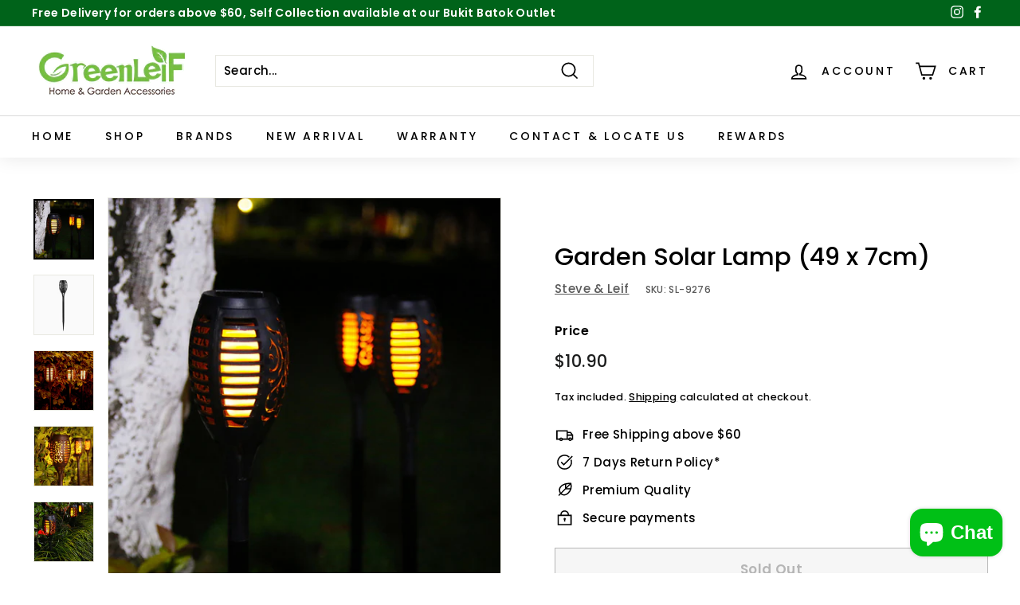

--- FILE ---
content_type: text/css
request_url: https://greenleif.sg/cdn/shop/t/23/assets/instabadge.css?v=102234615353804723491639376592
body_size: -438
content:
.instabadge{position:relative}.instabadge .instabadge-badge{background-color:transparent!important;border:none!important;position:absolute!important;max-width:30%!important;max-height:30%!important;top:0!important;left:0!important;z-index:30!important;transform:inherit!important;content:""!important;opacity:1!important;background-size:contain!important;background-repeat:no-repeat!important;height:100%;width:100%}.instabadge-169433-type_collection .instabadge-badge,.instabadge-attractive-color-type_collection .instabadge-badge{height:30%!important;top:0!important;left:auto!important;bottom:auto!important;right:0!important;background:url(instabadge-169433.png)}.instabadge-169433-type_product .instabadge-badge,.instabadge-attractive-color-type_product .instabadge-badge{height:30%!important;top:0!important;left:auto!important;bottom:auto!important;right:0!important;background:url(instabadge-169433.png)}.instabadge-169434-type_collection .instabadge-badge,.instabadge-Red-Donkey-Ears-type_collection .instabadge-badge{height:20%!important;top:0!important;left:auto!important;bottom:auto!important;right:0!important;background:url(instabadge-169434.png)}.instabadge-169434-type_product .instabadge-badge,.instabadge-Red-Donkey-Ears-type_product .instabadge-badge{height:20%!important;top:0!important;left:auto!important;bottom:auto!important;right:0!important;background:url(instabadge-169434.png)}
/*# sourceMappingURL=/cdn/shop/t/23/assets/instabadge.css.map?v=102234615353804723491639376592 */


--- FILE ---
content_type: text/javascript
request_url: https://greenleif.sg/cdn/shop/t/23/assets/globo.alsobought.data.js?v=93100773436102455681646812175
body_size: 6307
content:
globoRelatedProductsConfig.manualRecommendations = {"3538139873360":["4346651410512","3617579761744","4495621095504"],"3534084735056":["3520581402704","3520584482896","3520586874960","3520589529168"],"3583204950096":["3520116883536","3520118554704","6591966347344","4770757509200","3584185434192","3584188285008","4434303483984","3520540180560","3584190152784","3520545357904","3520574160976","3520589529168"],"3582929141840":["3520581402704","3520584482896","3520586874960","3520589529168"],"3583218548816":["3520121405520","6591966347344","3520115179600","3520116883536","3520118554704","3520124387408","4501361131600"],"4434303483984":["3520121405520","6591966347344","3520115179600","3520116883536","3520118554704","3520124387408","4501361131600"],"3534076018768":["3520121405520","6591966347344","3520115179600","3520116883536","3520118554704","3520124387408","4501361131600"],"4434301714512":["3520328138832","3520331939920","3520344326224","4434239651920"],"3582936612944":["3520121405520","6591966347344","3520115179600","3520116883536","3520118554704","3520124387408","4501361131600"],"3520408158288":["3520121405520","6591966347344","3520115179600","3520116883536","3520118554704","3520124387408","4501361131600"],"3520423297104":["3520121405520","6591966347344","3520115179600","3520116883536","3520118554704","3520124387408","4501361131600"],"3520474841168":["3520121405520","6591966347344","3520115179600","3520116883536","3520118554704","3520124387408","4501361131600"],"3520404488272":["3520121405520","6591966347344","3520115179600","3520116883536","3520118554704","3520124387408","4501361131600"],"3520340885584":["3520121405520","6591966347344","3520115179600","3520116883536","3520118554704","3520124387408","4501361131600"],"3584185434192":["3520121405520","6591966347344","3520115179600","3520116883536","3520118554704","3520124387408","4501361131600"],"3520567607376":["3520581402704","3520584482896","3520586874960","3520589529168"],"3583030493264":["3520121405520","6591966347344","3520115179600","3520116883536","3520118554704","3520124387408","4501361131600"],"3520486637648":["3520121405520","6591966347344","3520115179600","3520116883536","3520118554704","3520124387408","4501361131600"],"3582994645072":["3520581402704","3520584482896","3520586874960","3520589529168"],"3670959390800":["4511812616272","3536087416912","3613831757904","3536080765008","4434253840464","3520415891536","3520413007952","3520408158288","4770745647184","3582989860944","3520423297104","3520474841168","3520376930384","3584181076048","3520589529168","3520574160976","3520578584656","3520586874960","3584165576784","4801290305616","3520584482896","3520571801680","3520581402704"],"3534085128272":["3520581402704","3520584482896","3520586874960","3520589529168"],"4311012016208":["3520581402704","3520584482896","3520586874960","3520589529168","3520571801680","3584165576784","3520578584656","3520574160976","3584181076048"],"4311009656912":["3520581402704","3520584482896","3520586874960","3520589529168"],"3583208718416":["3520581402704","3520584482896","3520586874960","3520589529168"],"4434253840464":["3520121405520","6591966347344","3520115179600","3520116883536","3520118554704","3520124387408","4501361131600"],"4434249580624":["3520121405520","6591966347344","3520115179600","3520116883536","3520118554704","3520124387408","4501361131600"],"3520344326224":["3520121405520","6591966347344","3520115179600","3520116883536","3520118554704","3520124387408","4501361131600"],"3520437616720":["3520121405520","6591966347344","3520115179600","3520116883536","3520118554704","3520124387408","4501361131600"],"3520513835088":["3520581402704","3520584482896","3520586874960","3520589529168"],"2510492303440":["4805182128208","4387500949584","4387498983504","4387484139600","4387487547472","4812636749904","4812632031312","4842676650064","4812648054864","6566485000272","6566483427408","4812676759632","4330576412752","4812662276176","3603403472976","4812619743312","4330589454416","4812625543248","4812622954576","4812638060624","3603373064272","4812662636624","4387505537104","6566487720016","6566495354960","6566487687248","6566487851088","6566752714832","6566752649296","6566752682064","4387263774800","4387495870544","4387480567888","3603381223504","4803601072208","3603382272080","4842666688592","4376986976336","6624472694864","4500217397328","4500224475216","4499271385168","6624472694864","4501301231696","4501299658832","4501328756816","6620677701712","6620481192016","6620484763728","6620486860880","6620674916432","6620494495824","6620474245200","4501150367824"],"3536124379216":["3690312564816","3637172207696","4471605264464","2510495154256","2510492205136","3637173583952"],"3536112975952":["3690312564816","3637172207696","4471605264464","2510495154256","2510492205136","3637173583952"],"3443191513168":["4805182128208","4387500949584","4387498983504","4387484139600","4387487547472","4812636749904","4812632031312","4842676650064","4812648054864","6566485000272","6566483427408","4812676759632","4330576412752","4812662276176","3603403472976","4812619743312","4330589454416","4812625543248","4812622954576","4812638060624","3603373064272","4812662636624","4387505537104","6566487720016","6566495354960","6566487687248","6566487851088","6566752714832","6566752649296","6566752682064","4387263774800","4387495870544","4387480567888","3603381223504","4803601072208","3603382272080","4842666688592","4376986976336","6624472694864","4500217397328","4500224475216","4499271385168","6624472694864","4501301231696","4501299658832","4501328756816","6620677701712","6620481192016","6620484763728","6620486860880","6620674916432","6620494495824","6620474245200","4501150367824"],"3536118775888":["3690312564816","3637172207696","4471605264464","2510495154256","2510492205136","3637173583952"],"2510475722832":["3690312564816","3637172207696","4471605264464","2510495121488","2510492205136","3637173583952"],"2510475690064":["4805182128208","4387500949584","4387498983504","4387484139600","4387487547472","4812636749904","4812632031312","4842676650064","4812648054864","6566485000272","6566483427408","4812676759632","4330576412752","4812662276176","3603403472976","4812619743312","4330589454416","4812625543248","4812622954576","4812638060624","3603373064272","4812662636624","4387505537104","6566487720016","6566495354960","6566487687248","6566487851088","6566752714832","6566752649296","6566752682064","4387263774800","4387495870544","4387480567888","3603381223504","4803601072208","3603382272080","4842666688592","4376986976336","6624472694864","4500217397328","4500224475216","4499271385168","6624472694864","4501301231696","4501299658832","4501328756816","6620677701712","6620481192016","6620484763728","6620486860880","6620674916432","6620494495824","6620474245200","4501150367824"],"4387508715600":["4805182128208","4387500949584","4387498983504","4387484139600","4387487547472","4812636749904","4812632031312","4842676650064","4812648054864","6566485000272","6566483427408","4812676759632","4330576412752","4812662276176","3603403472976","4812619743312","4330589454416","4812625543248","4812622954576","4812638060624","3603373064272","4812662636624","4387505537104","6566487720016","6566495354960","6566487687248","6566487851088","6566752714832","6566752649296","6566752682064","4387263774800","4387495870544","4387480567888","3603381223504","4803601072208","3603382272080","4842666688592","4376986976336","6624472694864","4500217397328","4500224475216","4499271385168","6624472694864","4501301231696","4501299658832","4501328756816","6620677701712","6620481192016","6620484763728","6620486860880","6620674916432","6620494495824","6620474245200","4501150367824"],"4499271385168":["4387508715600","3443191480400","2510492336208","2510492303440","4721285955664","3443191513168","2510489583696","6551325540432","6569898442832","4721329766480","4721318789200","2510475690064","4500265992272","4862145757264","4717457440848","4860658942032","4591488073808"],"4500224475216":["4387508715600","3443191480400","2510492336208","2510492303440","4721285955664","3443191513168","2510489583696","6551325540432","6569898442832","4721329766480","4721318789200","2510475690064","4500265992272","4862145757264","4717457440848","4860658942032","4591488073808"],"4500217397328":["4387508715600","3443191480400","2510492336208","2510492303440","4721285955664","3443191513168","2510489583696","6551325540432","6569898442832","4721329766480","4721318789200","2510475690064","4500265992272","4862145757264","4717457440848","4860658942032","4591488073808"],"4501338161232":["4501313323088","4500277624912"],"4501328756816":["4501313323088","4500277624912"],"4501301231696":["4501313323088","4500277624912"],"4501150367824":["4501313323088","4500277624912"],"4500284997712":["4501313323088","4500277624912"],"4500285620304":["4501313323088","4500277624912"],"4209236705360":["2510488862800","2510482997328","3535623585872","2510482800720"],"4209289855056":["2510488862800","2510482997328","3535623585872","2510482800720"],"4209041113168":["2510488862800","2510482997328","3535623585872","2510482800720"],"4209358602320":["2510488862800","2510482997328","3535623585872","2510482800720"],"2510494400592":["4363432722512","2510475493456","2510475526224","4501358346320"],"2552582668368":["4501358346320","4363432722512","2510475493456","2510475526224","4346777993296","3650735898704","3640813748304","3650736095312","3650728034384"],"4487701332048":["4346675888208","3538106056784","3538157174864","3538152423504","3538109268048","3535644557392","2510491549776","4347190476880","4489834266704"],"2510475788368":["3690342514768","2550150791248","2510478311504"],"2510475853904":["2510478377040","2550187655248","2550187425872"],"2510475919440":["2510478475344","2550197813328","2550194733136"],"3617331773520":["3617345929296","2510492926032","2510492958800","2510493024336","3617337606224"],"2510493843536":["2510480474192","2510481293392","2510481326160","2510481719376","2510481784912","2510481850448","2510482014288","2510482767952","2510482800720","2510482866256","2510484865104","2510484996176","2510485160016","2510485192784","2510486011984","6601010937936","3613859938384","2510493810768","2510493876304","4866390687824","4498278187088","2510488961104","2510489518160","2510489157712","2510489288784","2510489256016","2510489190480","2510488830032","2510489059408","2510482931792","2510489419856","3537863311440"],"2510493909072":["2510480474192","2510481293392","2510481326160","2510481719376","2510481784912","2510481850448","2510482014288","2510482767952","2510482800720","2510482866256","2510484865104","2510484996176","2510485160016","2510485192784","2510486011984","6601010937936","3613859938384","2510493810768","2510493876304","4866390687824","4498278187088","2510488961104","2510489518160","2510489157712","2510489288784","2510489256016","2510489190480","2510488830032","2510489059408","2510482931792","2510489419856","3537863311440"],"2510494138448":["2510480474192","2510481293392","2510481326160","2510481719376","2510481784912","2510481850448","2510482014288","2510482767952","2510482800720","2510482866256","2510484865104","2510484996176","2510485160016","2510485192784","2510486011984","6601010937936","3613859938384","2510493810768","2510493876304","4866390687824","4498278187088","2510488961104","2510489518160","2510489157712","2510489288784","2510489256016","2510489190480","2510488830032","2510489059408","2510482931792","2510489419856","3537863311440"],"2510494040144":["2510480474192","2510481293392","2510481326160","2510481719376","2510481784912","2510481850448","2510482014288","2510482767952","2510482800720","2510482866256","2510484865104","2510484996176","2510485160016","2510485192784","2510486011984","6601010937936","3613859938384","2510493810768","2510493876304","4866390687824","4498278187088","2510488961104","2510489518160","2510489157712","2510489288784","2510489256016","2510489190480","2510488830032","2510489059408","2510482931792","2510489419856","3537863311440"],"2510493876304":["2510493712464","2510493810768","2510493843536","2510493909072","2510493941840","2510493974608","2510494007376","2510494040144","2510494138448","2510494302288","2510494367824","3613853712464","2510494597200","3613852205136","2510494826576","2510494859344","2510494269520"],"2510493810768":["2510493876304","2510493712464","2510493843536","2510493909072","2510493941840","2510494007376","2510494302288","2510494367824","2510494859344","2510494826576","3613852205136","2510494597200","3613853712464","2510494040144","2510494138448","2510494269520"],"2510493712464":["2510493876304","2510493810768","2510493974608","2510494302288","2510494367824","2510493843536","2510493909072","2510494040144","2510494138448","2510494007376","3613853712464"],"2510493974608":["2510493876304","2510493712464","2510493810768","2510494302288","2510494367824","2510493843536","2510493909072","2510494007376","2510494040144","2510494138448","3613853712464"],"2510493089872":["2510493122640","2510493188176","3649239220304","3649239580752","4346675888208","4346777993296","3538152423504","3538087870544","3538106056784"],"4262876020816":["4511944835152","4584087421008","4495808299088"],"3538074566736":["4262867632208","3538128568400","4263026982992","4262921928784","3538109268048","4263043858512","4495850995792","4346651410512","4591728492624","4591716270160","4286997790800","4495030779984","4346644856912"],"3538109268048":["3613825564752","2510476509264","2510477131856","2510477164624","2510477295696","2510477623376","4346847690832","4495564406864"],"2510493057104":["2510493220944","3599215951952","2510493253712","4487699267664","4487701332048","4346675888208","4346777993296","3538152423504","3538157174864","3538106056784"],"2510476410960":["3538109268048","4495571320912","4346847690832","4495564406864"],"2510476279888":["3538109268048","4495571320912","4346847690832","4495564406864","3613825564752"],"2510476443728":["3613825564752","4495571320912","4346847690832","4495564406864","3538109268048"],"3617588904016":["3616376422480","4346675888208","3538152423504","4346777993296","3538157174864","3538106056784"],"2510476509264":["3538109268048","3613825564752","4495571320912","4346847690832","4495564406864"],"2510476574800":["3613825564752","4495571320912","4346847690832","4495564406864","3538109268048"],"3613821337680":["2510476279888","2510476443728","2510476509264","2510476738640","2510477033552","2510477328464","3536080765008","3536146464848","2510480113744"],"2510476738640":["3538109268048","3613825564752","4495571320912","4346847690832","4495564406864"],"2510477033552":["3613820616784","3613821337680"],"2510477131856":["4262867632208","3538152423504","3538128568400","4263043858512","4263026982992","4262921928784","4263058341968","4286997790800","3538109268048","3538074566736","2510476705872","2550137421904"],"2510480113744":["3613821337680","3536146464848","3536080765008"],"3701625782352":["2510493352016","2552567103568","2552569790544","2510493384784","4286897487952","4286932451408","3701567160400","2510493483088","2552574378064","2510493679696"],"2510476705872":["2550137421904","4495878357072","4511812288592","2543210004560","3690342514768","2550150791248","2510478311504","2510478377040","2550194733136","2510479458384","2550221865040","2550255091792","3613819240528","2510480015440","4769383940176"],"2543210004560":["2550129000528","3538157174864","3538106056784","3601322082384","4346777993296","3613819240528"],"2510476640336":["2510478966864"],"4286932451408":["3701625782352","3538152423504","4346675888208","3538157174864","3613818749008","3613819240528"],"4511812026448":["4443058045008"],"3701567160400":["3701625782352","3538152423504","3538106056784"],"4489834266704":["3613820616784","4825315213392","4825320816720","6581412757584","4825327894608","2510476574800","4825317310544","2510476509264","4825313804368","4825778356304","2510476443728","4825322651728","4825781272656","2510476410960","4825826394192","4825280381008","4825322258512","2510476279888","2510476247120","4489834725456","4263043858512","6581545500752","3584222691408","2550277472336","3584535887952","3584209911888","2550273146960","3584221741136","4262921928784","4262890733648","4262876020816","4262901678160","4262867632208","3617371029584","3617411924048","2510492696656","2510476640336","4639167348816","4376957583440","2510474903632"],"4642597011536":["3538106056784","3538157174864","3535641870416","2552565530704","4262991757392","4262998966352","4262921928784"],"3613820616784":["4769383940176","2550300147792","3535635873872","3535641870416","3535629549648","2510494728272","3584535887952","2550277472336"],"3538106056784":["3613820616784","4825315213392","4825320816720","6581412757584","4825327894608","2510476574800","4825317310544","2510476509264","4825313804368","4825778356304","2510476443728","4825322651728","4825781272656","2510476410960","4825826394192","4825280381008","4825322258512","2510476279888","2510476247120","4489834725456","4263043858512","6581545500752","3584222691408","2550277472336","3584535887952","3584209911888","2550273146960","3584221741136","4262921928784","4262890733648","4262876020816","4262901678160","4262867632208","3617371029584","3617411924048","2510492696656","2510476640336","4639167348816","4376957583440","2510474903632"],"4346675888208":["4766313349200","4495866921040","4607678447696","2510493122640","2510493188176","4495806464080","4584087421008","3535629549648","4501150367824"],"4489834397776":["3538106056784","3538157174864","3538074566736","3535710945360","4263058341968","2510479458384"],"2550300147792":["3613820616784","4825315213392","4825320816720","6581412757584","4825327894608","2510476574800","4825317310544","2510476509264","4825313804368","4825778356304","2510476443728","4825322651728","4825781272656","2510476410960","4825826394192","4825280381008","4825322258512","2510476279888","2510476247120","4489834725456","4263043858512","6581545500752","3584222691408","2550277472336","3584535887952","3584209911888","2550273146960","3584221741136","4262921928784","4262890733648","4262876020816","4262901678160","4262867632208","3617371029584","3617411924048","2510492696656","2510476640336","4639167348816","4376957583440","2510474903632"],"4489834299472":["3613820616784","4825315213392","4825320816720","6581412757584","4825327894608","2510476574800","4825317310544","2510476509264","4825313804368","4825778356304","2510476443728","4825322651728","4825781272656","2510476410960","4825826394192","4825280381008","4825322258512","2510476279888","2510476247120","4489834725456","4263043858512","6581545500752","3584222691408","2550277472336","3584535887952","3584209911888","2550273146960","3584221741136","4262921928784","4262890733648","4262876020816","4262901678160","4262867632208","3617371029584","3617411924048","2510492696656","2510476640336","4639167348816","4376957583440","2510474903632"],"4489834725456":["3538106056784","3535641870416","3535629549648","3538157174864","3538074566736"],"4363432722512":["4501359329360","2510494400592","2552582668368","3650735898704","3640813748304","3650736095312","4434584469584","4511814516816","4511814549584","4610352513104","4346675888208"],"3538157174864":["3613820616784","4825315213392","4825320816720","6581412757584","4825327894608","2510476574800","4825317310544","2510476509264","4825313804368","4825778356304","2510476443728","4825322651728","4825781272656","2510476410960","4825826394192","4825280381008","4825322258512","2510476279888","2510476247120","4489834725456","4263043858512","6581545500752","3584222691408","2550277472336","3584535887952","3584209911888","2550273146960","3584221741136","4262921928784","4262890733648","4262876020816","4262901678160","4262867632208","3617371029584","3617411924048","2510492696656","2510476640336","4639167348816","4376957583440","2510474903632"],"4597354430544":["2510494761040","2510494433360","2510494728272"],"4489834332240":["4830775836752","4515739271248","4515735011408","4515736354896","3584535887952","2550277472336","3613820616784"],"4628249608272":["3538109268048","3535648981072","3535641870416","3535629549648","4493718224976","2510491025488"],"4643153018960":["4642597011536","3538157174864","3538106056784","3535644557392","3535648981072"],"2510494728272":["4825826394192","4825827639376","4825826754640","4825828196432","4825780224080","4825780748368","4861620027472","3617451442256","2510493286480","2552564088912","2552565530704","3617457963088","2510494433360"],"2510480015440":["3613820616784","4825315213392","4825320816720","6581412757584","4825327894608","2510476574800","4825317310544","2510476509264","4825313804368","4825778356304","2510476443728","4825322651728","4825781272656","2510476410960","4825826394192","4825280381008","4825322258512","2510476279888","2510476247120","4489834725456","4263043858512","6581545500752","3584222691408","2550277472336","3584535887952","3584209911888","2550273146960","3584221741136","4262921928784","4262890733648","4262876020816","4262901678160","4262867632208","3617371029584","3617411924048","2510492696656","2510476640336","4639167348816","4376957583440","2510474903632"],"4489834463312":["4489834299472","3535641870416","3535635873872","3535629549648","2510490992720","2552442126416"],"3538079023184":["3613820616784","3617450197072","3617451442256","3535629549648","3535641870416","3535635873872","4263026982992"],"4495027830864":["3538157174864","3538106056784","4263026982992","4263058341968","4495621095504"],"4489834561616":["3538074566736","3617451442256","3617450197072","2552564088912","2552565530704","3535641870416","3535635873872","3535629549648"],"3538166284368":["3613820616784","4825315213392","4825320816720","6581412757584","4825327894608","2510476574800","4825317310544","2510476509264","4825313804368","4825778356304","2510476443728","4825322651728","4825781272656","2510476410960","4825826394192","4825280381008","4825322258512","2510476279888","2510476247120","4489834725456","4263043858512","6581545500752","3584222691408","2550277472336","3584535887952","3584209911888","2550273146960","3584221741136","4262921928784","4262890733648","4262876020816","4262901678160","4262867632208","3617371029584","3617411924048","2510492696656","2510476640336","4639167348816","4376957583440","2510474903632"],"4597355446352":["3538074566736","3538157174864","3538106056784","3538152423504","4263026982992","3535641870416","3535635873872","3535629549648"],"4346644856912":["4597355446352","3538160549968"],"4346847690832":["3538109268048","4769391444048","4495571320912","4493718224976","4610558034000"],"2510478475344":["3538074566736","3538106056784","3538157174864","4363584372816","4769383940176","2510475919440","2510477131856","2510477164624","2510477492304"],"4597497659472":["3538109268048","4346847690832","4495564406864","4695840620624","3613825564752"],"2550197813328":["3538157174864","4263026982992","2510494728272","3535710945360","2510475919440"],"4644071145552":["4347190476880","4493718224976","3538106056784","3538157174864","2543120875600","2543135653968","2543161278544","2510476705872"],"4495571320912":["4346847690832","4495564406864","4493718224976"],"2550187425872":["2510475853904","3538106056784","3538157174864"],"3617564328016":["3538166284368","3538075910224","4493718224976"],"3584222691408":["4489834266704","4769383940176","3584535887952","4825262915664","4825262882896","2510493581392","3616566018128","3599244886096"],"4263058341968":["3538157174864","3538074566736","3538106056784","3535635873872","3535629549648","3535710945360"],"4769383940176":["3613820616784","4825315213392","4825320816720","6581412757584","4825327894608","2510476574800","4825317310544","2510476509264","4825313804368","4825778356304","2510476443728","4825322651728","4825781272656","2510476410960","4825826394192","4825280381008","4825322258512","2510476279888","2510476247120","4489834725456","4263043858512","6581545500752","3584222691408","2550277472336","3584535887952","3584209911888","2550273146960","3584221741136","4262921928784","4262890733648","4262876020816","4262901678160","4262867632208","3617371029584","3617411924048","2510492696656","2510476640336","4639167348816","4376957583440","2510474903632"],"4830278615120":["4642597011536","4346847690832","3538109268048","2510490959952","4346655047760","3617579761744"],"4607679004752":["4766511333456","3538139873360","3584222691408"],"2510488862800":["2510482341968","2510482604112","2510480474192","2510480801872","2510482997328","2510488535120"],"2510489092176":["2510482997328","2510488797264","2510488469584","2510482899024","2510480474192","2510482604112"],"3518339154000":["4805182128208","4387500949584","4387498983504","4387484139600","4387487547472","4812636749904","4812632031312","4842676650064","4812648054864","6566485000272","6566483427408","4812676759632","4330576412752","4812662276176","3603403472976","4812619743312","4330589454416","4812625543248","4812622954576","4812638060624","3603373064272","4812662636624","4387505537104","6566487720016","6566495354960","6566487687248","6566487851088","6566752714832","6566752649296","6566752682064","4387263774800","4387495870544","4387480567888","3603381223504","4803601072208","3603382272080","4842666688592","4376986976336","6624472694864","4500217397328","4500224475216","4499271385168","6624472694864","4501301231696","4501299658832","4501328756816","6620677701712","6620481192016","6620484763728","6620486860880","6620674916432","6620494495824","6620474245200","4501150367824"],"3443191480400":["4805182128208","4387500949584","4387498983504","4387484139600","4387487547472","4812636749904","4812632031312","4842676650064","4812648054864","6566485000272","6566483427408","4812676759632","4330576412752","4812662276176","3603403472976","4812619743312","4330589454416","4812625543248","4812622954576","4812638060624","3603373064272","4812662636624","4387505537104","6566487720016","6566495354960","6566487687248","6566487851088","6566752714832","6566752649296","6566752682064","4387263774800","4387495870544","4387480567888","3603381223504","4803601072208","3603382272080","4842666688592","4376986976336","6624472694864","4500217397328","4500224475216","4499271385168","6624472694864","4501301231696","4501299658832","4501328756816","6620677701712","6620481192016","6620484763728","6620486860880","6620674916432","6620494495824","6620474245200","4501150367824"],"2510493941840":["2510480474192","2510481293392","2510481326160","2510481719376","2510481784912","2510481850448","2510482014288","2510482767952","2510482800720","2510482866256","2510484865104","2510484996176","2510485160016","2510485192784","2510486011984","6601010937936","3613859938384","2510493810768","2510493876304","4866390687824","4498278187088","2510488961104","2510489518160","2510489157712","2510489288784","2510489256016","2510489190480","2510488830032","2510489059408","2510482931792","2510489419856","3537863311440"],"2550265053264":["2510478737488","2550094397520","2510495023184","4620704415824","4363584372816","3538166284368","4489834266704","4642597011536"],"2510488797264":["4852798849104","3613859938384","2510481915984","2510482931792","2510489157712","2510482997328","2510483882064"],"2510483816528":["2510480474192","2510481293392","2510481326160","2510481719376","2510481784912","2510481850448","2510482014288","2510482767952","2510482800720","2510482866256","2510484865104","2510484996176","2510485160016","2510485192784","2510486011984","6601010937936","3613859938384","2510493810768","2510493876304","4866390687824","4498278187088","2510488961104","2510489518160","2510489157712","2510489288784","2510489256016","2510489190480","2510488830032","2510489059408","2510482931792","2510489419856","3537863311440"],"3690312564816":["4376986976336","4812622954576","2510489682000","2510489649232","4810711629904","4812655296592","4803662282832","3603410845776","3603380011088","4812432703568","4878529593424","4812433129552","3603422314576"],"4489834528848":["3613820616784","4825315213392","4825320816720","6581412757584","4825327894608","2510476574800","4825317310544","2510476509264","4825313804368","4825778356304","2510476443728","4825322651728","4825781272656","2510476410960","4825826394192","4825280381008","4825322258512","2510476279888","2510476247120","4489834725456","4263043858512","6581545500752","3584222691408","2550277472336","3584535887952","3584209911888","2550273146960","3584221741136","4262921928784","4262890733648","4262876020816","4262901678160","4262867632208","3617371029584","3617411924048","2510492696656","2510476640336","4639167348816","4376957583440","2510474903632"],"4489834496080":["3613820616784","4825315213392","4825320816720","6581412757584","4825327894608","2510476574800","4825317310544","2510476509264","4825313804368","4825778356304","2510476443728","4825322651728","4825781272656","2510476410960","4825826394192","4825280381008","4825322258512","2510476279888","2510476247120","4489834725456","4263043858512","6581545500752","3584222691408","2550277472336","3584535887952","3584209911888","2550273146960","3584221741136","4262921928784","4262890733648","4262876020816","4262901678160","4262867632208","3617371029584","3617411924048","2510492696656","2510476640336","4639167348816","4376957583440","2510474903632"],"2510492205136":["6566485000272","6566483427408","3637172207696","4805182128208"],"6568910880848":["4387508715600","3443191480400","2510492336208","2510492303440","4721285955664","3443191513168","2510489583696","6551325540432","6569898442832","4721329766480","4721318789200","2510475690064","4500265992272","4862145757264","4717457440848","4860658942032","4591488073808"],"3520116883536":["4501361819728","4493753745488","3520517341264","3584188809296","3520545357904"],"6591966347344":["4501361819728","4493753745488","3520517341264","3584188809296","3520545357904"],"3520121405520":["4501361819728","4493753745488","3520517341264","3584188809296","3520545357904"],"3520115179600":["4501361819728","4493753745488","3520517341264","3584188809296","3520545357904"],"3520118554704":["4501361819728","4493753745488","3520517341264","3584188809296","3520545357904"],"3520124387408":["4501361819728","4493753745488","3520517341264","3584188809296","3520545357904"],"3443191578704":["4805182128208","4387500949584","4387498983504","4387484139600","4387487547472","4812636749904","4812632031312","4842676650064","4812648054864","6566485000272","6566483427408","4812676759632","4330576412752","4812662276176","3603403472976","4812619743312","4330589454416","4812625543248","4812622954576","4812638060624","3603373064272","4812662636624","4387505537104","6566487720016","6566495354960","6566487687248","6566487851088","6566752714832","6566752649296","6566752682064","4387263774800","4387495870544","4387480567888","3603381223504","4803601072208","3603382272080","4842666688592","4376986976336","6624472694864","4500217397328","4500224475216","4499271385168","6624472694864","4501301231696","4501299658832","4501328756816","6620677701712","6620481192016","6620484763728","6620486860880","6620674916432","6620494495824","6620474245200","4501150367824"],"3583005294672":["4695269310544","4695275667536","6542050885712","4770745647184","3582989860944","3520423297104","3520474841168","3520376930384","3520574160976","3520589529168","3584181076048","3520578584656","3520586874960","3584165576784","4801290305616","3520584482896","3520571801680","3520581402704","4770748039248","4770756001872","3670963847248","3670959390800","3582936612944"],"4740829151312":["3520121405520","6591966347344","3520115179600","3520116883536","3520118554704","3520124387408","4501361131600"],"3520367460432":["3520121405520","6591966347344","3520115179600","3520116883536","3520118554704","3520124387408","4501361131600"],"6607380381776":["3520121405520","6591966347344","3520115179600","3520116883536","3520118554704","3520124387408","4501361131600"],"4717670137936":["3520121405520","6591966347344","3520115179600","3520116883536","3520118554704","3520124387408","4501361131600"],"4770748039248":["3520121405520","6591966347344","3520115179600","3520116883536","3520118554704","3520124387408","4501361131600"],"4770756001872":["4511812616272","3536087416912","3613831757904","3536080765008","4434253840464","3520415891536","3520413007952","3520408158288","4770745647184","3582989860944","3520423297104","3520474841168","3520376930384","3584181076048","3520589529168","3520574160976","3520578584656","3520586874960","3584165576784","4801290305616","3520584482896","3520571801680","3520581402704"],"3670963847248":["4511812616272","3536087416912","3613831757904","3536080765008","4434253840464","3520415891536","3520413007952","3520408158288","4770745647184","3582989860944","3520423297104","3520474841168","3520376930384","3584181076048","3520589529168","3520574160976","3520578584656","3520586874960","3584165576784","4801290305616","3520584482896","3520571801680","3520581402704"],"6601048064080":["4511812616272","3536087416912","3613831757904","3536080765008","4434253840464","3520415891536","3520413007952","3520408158288","4770745647184","3582989860944","3520423297104","3520474841168","3520376930384","3584181076048","3520589529168","3520574160976","3520578584656","3520586874960","3584165576784","4801290305616","3520584482896","3520571801680","3520581402704"],"6590459674704":["3520121405520","6591966347344","3520115179600","3520116883536","3520118554704","3520124387408","4501361131600"],"3584181076048":["3520513835088","3520437616720","6590459674704","3520344326224","4434249580624","4434253840464","3583212388432","3520613679184","3584189464656","3583208718416","4311009656912","4311012016208","3534085128272","3670959390800","3583030493264","3520567607376","3584185434192","3520340885584","3520404488272","3520474841168","3520423297104","3520408158288","3582936612944","4434301714512","3534076018768","4434303483984","3583218548816","3582929141840","3583204950096","3534084735056"],"3520589529168":["3520513835088","3520437616720","6590459674704","3520344326224","4434249580624","4434253840464","3583212388432","3520613679184","3584189464656","3583208718416","4311009656912","4311012016208","3534085128272","3670959390800","3583030493264","3520567607376","3584185434192","3520340885584","3520404488272","3520474841168","3520423297104","3520408158288","3582936612944","4434301714512","3534076018768","4434303483984","3583218548816","3582929141840","3583204950096","3534084735056"],"3520574160976":["3520513835088","3520437616720","6590459674704","3520344326224","4434249580624","4434253840464","3583212388432","3520613679184","3584189464656","3583208718416","4311009656912","4311012016208","3534085128272","3670959390800","3583030493264","3520567607376","3584185434192","3520340885584","3520404488272","3520474841168","3520423297104","3520408158288","3582936612944","4434301714512","3534076018768","4434303483984","3583218548816","3582929141840","3583204950096","3534084735056"],"3520578584656":["3520513835088","3520437616720","6590459674704","3520344326224","4434249580624","4434253840464","3583212388432","3520613679184","3584189464656","3583208718416","4311009656912","4311012016208","3534085128272","3670959390800","3583030493264","3520567607376","3584185434192","3520340885584","3520404488272","3520474841168","3520423297104","3520408158288","3582936612944","4434301714512","3534076018768","4434303483984","3583218548816","3582929141840","3583204950096","3534084735056"],"3520586874960":["3520513835088","3520437616720","6590459674704","3520344326224","4434249580624","4434253840464","3583212388432","3520613679184","3584189464656","3583208718416","4311009656912","4311012016208","3534085128272","3670959390800","3583030493264","3520567607376","3584185434192","3520340885584","3520404488272","3520474841168","3520423297104","3520408158288","3582936612944","4434301714512","3534076018768","4434303483984","3583218548816","3582929141840","3583204950096","3534084735056"],"3584165576784":["3520513835088","3520437616720","6590459674704","3520344326224","4434249580624","4434253840464","3583212388432","3520613679184","3584189464656","3583208718416","4311009656912","4311012016208","3534085128272","3670959390800","3583030493264","3520567607376","3584185434192","3520340885584","3520404488272","3520474841168","3520423297104","3520408158288","3582936612944","4434301714512","3534076018768","4434303483984","3583218548816","3582929141840","3583204950096","3534084735056"],"4801290305616":["3520513835088","3520437616720","6590459674704","3520344326224","4434249580624","4434253840464","3583212388432","3520613679184","3584189464656","3583208718416","4311009656912","4311012016208","3534085128272","3670959390800","3583030493264","3520567607376","3584185434192","3520340885584","3520404488272","3520474841168","3520423297104","3520408158288","3582936612944","4434301714512","3534076018768","4434303483984","3583218548816","3582929141840","3583204950096","3534084735056"],"3520584482896":["3520513835088","3520437616720","6590459674704","3520344326224","4434249580624","4434253840464","3583212388432","3520613679184","3584189464656","3583208718416","4311009656912","4311012016208","3534085128272","3670959390800","3583030493264","3520567607376","3584185434192","3520340885584","3520404488272","3520474841168","3520423297104","3520408158288","3582936612944","4434301714512","3534076018768","4434303483984","3583218548816","3582929141840","3583204950096","3534084735056"],"3520571801680":["3520513835088","3520437616720","6590459674704","3520344326224","4434249580624","4434253840464","3583212388432","3520613679184","3584189464656","3583208718416","4311009656912","4311012016208","3534085128272","3670959390800","3583030493264","3520567607376","3584185434192","3520340885584","3520404488272","3520474841168","3520423297104","3520408158288","3582936612944","4434301714512","3534076018768","4434303483984","3583218548816","3582929141840","3583204950096","3534084735056"],"3520581402704":["3520513835088","3520437616720","6590459674704","3520344326224","4434249580624","4434253840464","3583212388432","3520613679184","3584189464656","3583208718416","4311009656912","4311012016208","3534085128272","3670959390800","3583030493264","3520567607376","3584185434192","3520340885584","3520404488272","3520474841168","3520423297104","3520408158288","3582936612944","4434301714512","3534076018768","4434303483984","3583218548816","3582929141840","3583204950096","3534084735056"],"3520529334352":["3520121405520","6591966347344","3520115179600","3520116883536","3520118554704","3520124387408","4501361131600"],"3520525467728":["3520121405520","6591966347344","3520115179600","3520116883536","3520118554704","3520124387408","4501361131600"],"3520522747984":["3520121405520","6591966347344","3520115179600","3520116883536","3520118554704","3520124387408","4501361131600"],"3520517341264":["3520121405520","6591966347344","3520115179600","3520116883536","3520118554704","3520124387408","4501361131600"],"3520607518800":["3520121405520","6591966347344","3520115179600","3520116883536","3520118554704","3520124387408","4501361131600"],"4770757509200":["3520121405520","6591966347344","3520115179600","3520116883536","3520118554704","3520124387408","4501361131600"],"3584188285008":["3520121405520","6591966347344","3520115179600","3520116883536","3520118554704","3520124387408","4501361131600"],"3584188809296":["3520121405520","6591966347344","3520115179600","3520116883536","3520118554704","3520124387408","4501361131600"],"3584190152784":["3520121405520","6591966347344","3520115179600","3520116883536","3520118554704","3520124387408","4501361131600"],"3520540180560":["3520121405520","6591966347344","3520115179600","3520116883536","3520118554704","3520124387408","4501361131600"],"3520548208720":["3520121405520","6591966347344","3520115179600","3520116883536","3520118554704","3520124387408","4501361131600"],"3520545357904":["3520121405520","6591966347344","3520115179600","3520116883536","3520118554704","3520124387408","4501361131600"],"3583224053840":["3520121405520","6591966347344","3520115179600","3520116883536","3520118554704","3520124387408","4501361131600"],"4770756919376":["3520121405520","6591966347344","3520115179600","3520116883536","3520118554704","3520124387408","4501361131600"],"3520563118160":["3520121405520","6591966347344","3520115179600","3520116883536","3520118554704","3520124387408","4501361131600"],"4770745647184":["3520121405520","6591966347344","3520115179600","3520116883536","3520118554704","3520124387408","4501361131600"],"3582989860944":["3520121405520","6591966347344","3520115179600","3520116883536","3520118554704","3520124387408","4501361131600"],"3520376930384":["3520121405520","6591966347344","3520115179600","3520116883536","3520118554704","3520124387408","4501361131600"],"4770729394256":["3582929141840"],"3520352485456":["4434249580624","4434239651920","3520344326224"],"4748848431184":["4434249580624","4434239651920","3520344326224"],"4434299256912":["3520328138832","3520331939920","3520344326224","4434239651920"],"4434286510160":["3520328138832","3520331939920","3520344326224","4434239651920"],"4434279956560":["3520328138832","3520331939920","3520344326224","4434239651920"],"4310982230096":["3520328138832","3520331939920","3520344326224","4434239651920"],"3583008473168":["3520328138832","3520331939920","3520344326224","4434239651920"],"4310955884624":["3520328138832","3520331939920","3520344326224","4434239651920"],"4434295259216":["3520328138832","3520331939920","3520344326224","4434239651920"],"3583028035664":["3520328138832","3520331939920","3520344326224","4434239651920"],"4310952181840":["3520328138832","3520331939920","3520344326224","4434239651920"],"4434290868304":["3520328138832","3520331939920","3520344326224","4434239651920"],"3520508100688":["3520328138832","3520331939920","3520344326224","4434239651920"],"4310959554640":["3520328138832","3520331939920","3520344326224","4434239651920"],"3520613679184":["3520121405520","3520115179600","3520116883536","3520118554704","6591966347344","3520124387408","6547000459344","4493731463248","4878429618256","6571419009104","3520589529168","3520574160976"],"3584189464656":["3520121405520","3520115179600","3520116883536","3520118554704","6591966347344","3520124387408","6547000459344","4493731463248","4878429618256","6571419009104","3520589529168","3520574160976"],"3584187727952":["3520121405520","3520115179600","3520116883536","3520118554704","6591966347344","3520124387408","6547000459344","4493731463248","4878429618256","6571419009104","3520589529168","3520574160976"],"3583060770896":["3520116883536","3520118554704","6591966347344","4770757509200","3584185434192","3584188285008","4434303483984","3520540180560","3584190152784","3520545357904","3520574160976","3520589529168"],"3583058640976":["3520116883536","3520118554704","6591966347344","4770757509200","3584185434192","3584188285008","4434303483984","3520540180560","3584190152784","3520545357904","3520574160976","3520589529168"],"3520555450448":["3520116883536","3520118554704","6591966347344","4770757509200","3584185434192","3584188285008","4434303483984","3520540180560","3584190152784","3520545357904","3520574160976","3520589529168"],"4873357918288":["4501362409552","4501362376784","4501362311248","4501362278480","6596795760720","6596795564112","6542037516368"],"4873355690064":["4501362409552","4501362376784","4501362311248","4501362278480","6596795760720","6596795564112","6542037516368"],"6606633336912":["3613820616784","4825315213392","4825320816720","6581412757584","4825327894608","2510476574800","4825317310544","2510476509264","4825313804368","4825778356304","2510476443728","4825322651728","4825781272656","2510476410960","4825826394192","4825280381008","4825322258512","2510476279888","2510476247120","4489834725456","4263043858512","6581545500752","3584222691408","2550277472336","3584535887952","3584209911888","2550273146960","3584221741136","4262921928784","4262890733648","4262876020816","4262901678160","4262867632208","3617371029584","3617411924048","2510492696656","2510476640336","4639167348816","4376957583440","2510474903632"],"3538087936080":["3613820616784","4825315213392","4825320816720","6581412757584","4825327894608","2510476574800","4825317310544","2510476509264","4825313804368","4825778356304","2510476443728","4825322651728","4825781272656","2510476410960","4825826394192","4825280381008","4825322258512","2510476279888","2510476247120","4489834725456","4263043858512","6581545500752","3584222691408","2550277472336","3584535887952","3584209911888","2550273146960","3584221741136","4262921928784","4262890733648","4262876020816","4262901678160","4262867632208","3617371029584","3617411924048","2510492696656","2510476640336","4639167348816","4376957583440","2510474903632"],"3538087870544":["3613820616784","4825315213392","4825320816720","6581412757584","4825327894608","2510476574800","4825317310544","2510476509264","4825313804368","4825778356304","2510476443728","4825322651728","4825781272656","2510476410960","4825826394192","4825280381008","4825322258512","2510476279888","2510476247120","4489834725456","4263043858512","6581545500752","3584222691408","2550277472336","3584535887952","3584209911888","2550273146960","3584221741136","4262921928784","4262890733648","4262876020816","4262901678160","4262867632208","3617371029584","3617411924048","2510492696656","2510476640336","4639167348816","4376957583440","2510474903632"],"4607678447696":["3613820616784","4825315213392","4825320816720","6581412757584","4825327894608","2510476574800","4825317310544","2510476509264","4825313804368","4825778356304","2510476443728","4825322651728","4825781272656","2510476410960","4825826394192","4825280381008","4825322258512","2510476279888","2510476247120","4489834725456","4263043858512","6581545500752","3584222691408","2550277472336","3584535887952","3584209911888","2550273146960","3584221741136","4262921928784","4262890733648","4262876020816","4262901678160","4262867632208","3617371029584","3617411924048","2510492696656","2510476640336","4639167348816","4376957583440","2510474903632"],"4495808299088":["3613820616784","4825315213392","4825320816720","6581412757584","4825327894608","2510476574800","4825317310544","2510476509264","4825313804368","4825778356304","2510476443728","4825322651728","4825781272656","2510476410960","4825826394192","4825280381008","4825322258512","2510476279888","2510476247120","4489834725456","4263043858512","6581545500752","3584222691408","2550277472336","3584535887952","3584209911888","2550273146960","3584221741136","4262921928784","4262890733648","4262876020816","4262901678160","4262867632208","3617371029584","3617411924048","2510492696656","2510476640336","4639167348816","4376957583440","2510474903632"],"4263026982992":["3613820616784","4825315213392","4825320816720","6581412757584","4825327894608","2510476574800","4825317310544","2510476509264","4825313804368","4825778356304","2510476443728","4825322651728","4825781272656","2510476410960","4825826394192","4825280381008","4825322258512","2510476279888","2510476247120","4489834725456","4263043858512","6581545500752","3584222691408","2550277472336","3584535887952","3584209911888","2550273146960","3584221741136","4262921928784","4262890733648","4262876020816","4262901678160","4262867632208","3617371029584","3617411924048","2510492696656","2510476640336","4639167348816","4376957583440","2510474903632"],"4263043858512":["3613820616784","4825315213392","4825320816720","6581412757584","4825327894608","2510476574800","4825317310544","2510476509264","4825313804368","4825778356304","2510476443728","4825322651728","4825781272656","2510476410960","4825826394192","4825280381008","4825322258512","2510476279888","2510476247120","4489834725456","6581545500752","3584222691408","2550277472336","3584535887952","3584209911888","2550273146960","3584221741136","4262921928784","4262890733648","4262876020816","4262901678160","4262867632208","3617371029584","3617411924048","2510492696656","2510476640336","4639167348816","4376957583440","2510474903632"],"4621889962064":["3613820616784","4825315213392","4825320816720","6581412757584","4825327894608","2510476574800","4825317310544","2510476509264","4825313804368","4825778356304","2510476443728","4825322651728","4825781272656","2510476410960","4825826394192","4825280381008","4825322258512","2510476279888","2510476247120","4489834725456","4263043858512","6581545500752","3584222691408","2550277472336","3584535887952","3584209911888","2550273146960","3584221741136","4262921928784","4262890733648","4262876020816","4262901678160","4262867632208","3617371029584","3617411924048","2510492696656","2510476640336","4639167348816","4376957583440","2510474903632"],"4498055135312":["4498055888976","4501358215248","4501358608464","4501359591504","4501358346320","4501358772304","4501359689808","4472615600208","6607871967312","4501361721424","4501358379088","4501359034448","4472615305296","4501358051408","4501357527120","4501357690960","4501359329360","4501357723728","4501357428816","4501358674000","4501357953104","4501357363280"],"4498055888976":["4501358215248","4501358608464","4501359591504","4501358346320","4501358772304","4501359689808","4472615600208","6607871967312","4501361721424","4501358379088","4501359034448","4472615305296","4501358051408","4501357527120","4501357690960","4501359329360","4501357723728","4501357428816","4501358674000","4501357953104","4501357363280"],"4498075484240":["4498055888976","4501358215248","4501358608464","4501359591504","4501358346320","4501358772304","4501359689808","4472615600208","6607871967312","4501361721424","4501358379088","4501359034448","4472615305296","4501358051408","4501357527120","4501357690960","4501359329360","4501357723728","4501357428816","4501358674000","4501357953104","4501357363280"],"4501358149712":["4498055888976","4501358215248","4501358608464","4501359591504","4501358346320","4501358772304","4501359689808","4472615600208","6607871967312","4501361721424","4501358379088","4501359034448","4472615305296","4501358051408","4501357527120","4501357690960","4501359329360","4501357723728","4501357428816","4501358674000","4501357953104","4501357363280"],"4501358116944":["4498055888976","4501358215248","4501358608464","4501359591504","4501358346320","4501358772304","4501359689808","4472615600208","6607871967312","4501361721424","4501358379088","4501359034448","4472615305296","4501358051408","4501357527120","4501357690960","4501359329360","4501357723728","4501357428816","4501358674000","4501357953104","4501357363280"],"4511813959760":["4498055888976","4501358215248","4501358608464","4501359591504","4501358346320","4501358772304","4501359689808","4472615600208","6607871967312","4501361721424","4501358379088","4501359034448","4472615305296","4501358051408","4501357527120","4501357690960","4501359329360","4501357723728","4501357428816","4501358674000","4501357953104","4501357363280"],"4498076467280":["4498055888976","4501358215248","4501358608464","4501359591504","4501358346320","4501358772304","4501359689808","4472615600208","6607871967312","4501361721424","4501358379088","4501359034448","4472615305296","4501358051408","4501357527120","4501357690960","4501359329360","4501357723728","4501357428816","4501358674000","4501357953104","4501357363280"],"4501358248016":["4498055888976","4501358215248","4501358608464","4501359591504","4501358346320","4501358772304","4501359689808","4472615600208","6607871967312","4501361721424","4501358379088","4501359034448","4472615305296","4501358051408","4501357527120","4501357690960","4501359329360","4501357723728","4501357428816","4501358674000","4501357953104","4501357363280"],"4501358215248":["4498055888976","4501358608464","4501359591504","4501358346320","4501358772304","4501359689808","4472615600208","6607871967312","4501361721424","4501358379088","4501359034448","4472615305296","4501358051408","4501357527120","4501357690960","4501359329360","4501357723728","4501357428816","4501358674000","4501357953104","4501357363280"],"4501358608464":["4498055888976","4501358215248","4501359591504","4501358346320","4501358772304","4501359689808","4472615600208","6607871967312","4501361721424","4501358379088","4501359034448","4472615305296","4501358051408","4501357527120","4501357690960","4501359329360","4501357723728","4501357428816","4501358674000","4501357953104","4501357363280"],"4501358575696":["4498055888976","4501358215248","4501358608464","4501359591504","4501358346320","4501358772304","4501359689808","4472615600208","6607871967312","4501361721424","4501358379088","4501359034448","4472615305296","4501358051408","4501357527120","4501357690960","4501359329360","4501357723728","4501357428816","4501358674000","4501357953104","4501357363280"],"4489305555024":["4498055888976","4501358215248","4501358608464","4501359591504","4501358346320","4501358772304","4501359689808","4472615600208","6607871967312","4501361721424","4501358379088","4501359034448","4472615305296","4501358051408","4501357527120","4501357690960","4501359329360","4501357723728","4501357428816","4501358674000","4501357953104","4501357363280"],"4501357887568":["4498055888976","4501358215248","4501358608464","4501359591504","4501358346320","4501358772304","4501359689808","4472615600208","6607871967312","4501361721424","4501358379088","4501359034448","4472615305296","4501358051408","4501357527120","4501357690960","4501359329360","4501357723728","4501357428816","4501358674000","4501357953104","4501357363280"],"4501357854800":["4498055888976","4501358215248","4501358608464","4501359591504","4501358346320","4501358772304","4501359689808","4472615600208","6607871967312","4501361721424","4501358379088","4501359034448","4472615305296","4501358051408","4501357527120","4501357690960","4501359329360","4501357723728","4501357428816","4501358674000","4501357953104","4501357363280"],"4501358346320":["4498055888976","4501358215248","4501358608464","4501359591504","4501358772304","4501359689808","4472615600208","6607871967312","4501361721424","4501358379088","4501359034448","4472615305296","4501358051408","4501357527120","4501357690960","4501359329360","4501357723728","4501357428816","4501358674000","4501357953104","4501357363280"],"4501358313552":["4498055888976","4501358215248","4501358608464","4501359591504","4501358346320","4501358772304","4501359689808","4472615600208","6607871967312","4501361721424","4501358379088","4501359034448","4472615305296","4501358051408","4501357527120","4501357690960","4501359329360","4501357723728","4501357428816","4501358674000","4501357953104","4501357363280"],"4501358280784":["4498055888976","4501358215248","4501358608464","4501359591504","4501358346320","4501358772304","4501359689808","4472615600208","6607871967312","4501361721424","4501358379088","4501359034448","4472615305296","4501358051408","4501357527120","4501357690960","4501359329360","4501357723728","4501357428816","4501358674000","4501357953104","4501357363280"],"4501359624272":["4498055888976","4501358215248","4501358608464","4501359591504","4501358346320","4501358772304","4501359689808","4472615600208","6607871967312","4501361721424","4501358379088","4501359034448","4472615305296","4501358051408","4501357527120","4501357690960","4501359329360","4501357723728","4501357428816","4501358674000","4501357953104","4501357363280"],"4501359591504":["4498055888976","4501358215248","4501358608464","4501358346320","4501358772304","4501359689808","4472615600208","6607871967312","4501361721424","4501358379088","4501359034448","4472615305296","4501358051408","4501357527120","4501357690960","4501359329360","4501357723728","4501357428816","4501358674000","4501357953104","4501357363280"],"4501359525968":["4498055888976","4501358215248","4501358608464","4501359591504","4501358346320","4501358772304","4501359689808","4472615600208","6607871967312","4501361721424","4501358379088","4501359034448","4472615305296","4501358051408","4501357527120","4501357690960","4501359329360","4501357723728","4501357428816","4501358674000","4501357953104","4501357363280"],"4501358772304":["4498055888976","4501358215248","4501358608464","4501359591504","4501358346320","4501359689808","4472615600208","6607871967312","4501361721424","4501358379088","4501359034448","4472615305296","4501358051408","4501357527120","4501357690960","4501359329360","4501357723728","4501357428816","4501358674000","4501357953104","4501357363280"],"4501358805072":["4498055888976","4501358215248","4501358608464","4501359591504","4501358346320","4501358772304","4501359689808","4472615600208","6607871967312","4501361721424","4501358379088","4501359034448","4472615305296","4501358051408","4501357527120","4501357690960","4501359329360","4501357723728","4501357428816","4501358674000","4501357953104","4501357363280"],"4472615829584":["4498055888976","4501358215248","4501358608464","4501359591504","4501358346320","4501358772304","4501359689808","4472615600208","6607871967312","4501361721424","4501358379088","4501359034448","4472615305296","4501358051408","4501357527120","4501357690960","4501359329360","4501357723728","4501357428816","4501358674000","4501357953104","4501357363280"],"4642312847440":["4498055888976","4501358215248","4501358608464","4501359591504","4501358346320","4501358772304","4501359689808","4472615600208","6607871967312","4501361721424","4501358379088","4501359034448","4472615305296","4501358051408","4501357527120","4501357690960","4501359329360","4501357723728","4501357428816","4501358674000","4501357953104","4501357363280"],"4641825554512":["4498055888976","4501358215248","4501358608464","4501359591504","4501358346320","4501358772304","4501359689808","4472615600208","6607871967312","4501361721424","4501358379088","4501359034448","4472615305296","4501358051408","4501357527120","4501357690960","4501359329360","4501357723728","4501357428816","4501358674000","4501357953104","4501357363280"],"4479465554000":["4498055888976","4501358215248","4501358608464","4501359591504","4501358346320","4501358772304","4501359689808","4472615600208","6607871967312","4501361721424","4501358379088","4501359034448","4472615305296","4501358051408","4501357527120","4501357690960","4501359329360","4501357723728","4501357428816","4501358674000","4501357953104","4501357363280"],"4501359755344":["4498055888976","4501358215248","4501358608464","4501359591504","4501358346320","4501358772304","4501359689808","4472615600208","6607871967312","4501361721424","4501358379088","4501359034448","4472615305296","4501358051408","4501357527120","4501357690960","4501359329360","4501357723728","4501357428816","4501358674000","4501357953104","4501357363280"],"4501359689808":["4498055888976","4501358215248","4501358608464","4501359591504","4501358346320","4501358772304","4472615600208","6607871967312","4501361721424","4501358379088","4501359034448","4472615305296","4501358051408","4501357527120","4501357690960","4501359329360","4501357723728","4501357428816","4501358674000","4501357953104","4501357363280"],"4501359657040":["4498055888976","4501358215248","4501358608464","4501359591504","4501358346320","4501358772304","4501359689808","4472615600208","6607871967312","4501361721424","4501358379088","4501359034448","4472615305296","4501358051408","4501357527120","4501357690960","4501359329360","4501357723728","4501357428816","4501358674000","4501357953104","4501357363280"],"4501358542928":["4498055888976","4501358215248","4501358608464","4501359591504","4501358346320","4501358772304","4501359689808","4472615600208","6607871967312","4501361721424","4501358379088","4501359034448","4472615305296","4501358051408","4501357527120","4501357690960","4501359329360","4501357723728","4501357428816","4501358674000","4501357953104","4501357363280"],"4501358510160":["4498055888976","4501358215248","4501358608464","4501359591504","4501358346320","4501358772304","4501359689808","4472615600208","6607871967312","4501361721424","4501358379088","4501359034448","4472615305296","4501358051408","4501357527120","4501357690960","4501359329360","4501357723728","4501357428816","4501358674000","4501357953104","4501357363280"],"4498054905936":["4498055888976","4501358215248","4501358608464","4501359591504","4501358346320","4501358772304","4501359689808","4472615600208","6607871967312","4501361721424","4501358379088","4501359034448","4472615305296","4501358051408","4501357527120","4501357690960","4501359329360","4501357723728","4501357428816","4501358674000","4501357953104","4501357363280"],"4498075844688":["4498055888976","4501358215248","4501358608464","4501359591504","4501358346320","4501358772304","4501359689808","4472615600208","6607871967312","4501361721424","4501358379088","4501359034448","4472615305296","4501358051408","4501357527120","4501357690960","4501359329360","4501357723728","4501357428816","4501358674000","4501357953104","4501357363280"],"4695317938256":["4498055888976","4501358215248","4501358608464","4501359591504","4501358346320","4501358772304","4501359689808","4472615600208","6607871967312","4501361721424","4501358379088","4501359034448","4472615305296","4501358051408","4501357527120","4501357690960","4501359329360","4501357723728","4501357428816","4501358674000","4501357953104","4501357363280"],"4472615370832":["4498055888976","4501358215248","4501358608464","4501359591504","4501358346320","4501358772304","4501359689808","4472615600208","6607871967312","4501361721424","4501358379088","4501359034448","4472615305296","4501358051408","4501357527120","4501357690960","4501359329360","4501357723728","4501357428816","4501358674000","4501357953104","4501357363280"],"4472615764048":["4498055888976","4501358215248","4501358608464","4501359591504","4501358346320","4501358772304","4501359689808","4472615600208","6607871967312","4501361721424","4501358379088","4501359034448","4472615305296","4501358051408","4501357527120","4501357690960","4501359329360","4501357723728","4501357428816","4501358674000","4501357953104","4501357363280"],"4472615665744":["4498055888976","4501358215248","4501358608464","4501359591504","4501358346320","4501358772304","4501359689808","4472615600208","6607871967312","4501361721424","4501358379088","4501359034448","4472615305296","4501358051408","4501357527120","4501357690960","4501359329360","4501357723728","4501357428816","4501358674000","4501357953104","4501357363280"],"4472615469136":["4498055888976","4501358215248","4501358608464","4501359591504","4501358346320","4501358772304","4501359689808","4472615600208","6607871967312","4501361721424","4501358379088","4501359034448","4472615305296","4501358051408","4501357527120","4501357690960","4501359329360","4501357723728","4501357428816","4501358674000","4501357953104","4501357363280"],"4472615600208":["4498055888976","4501358215248","4501358608464","4501359591504","4501358346320","4501358772304","4501359689808","6607871967312","4501361721424","4501358379088","4501359034448","4472615305296","4501358051408","4501357527120","4501357690960","4501359329360","4501357723728","4501357428816","4501358674000","4501357953104","4501357363280"],"4498071683152":["4498055888976","4501358215248","4501358608464","4501359591504","4501358346320","4501358772304","4501359689808","4472615600208","6607871967312","4501361721424","4501358379088","4501359034448","4472615305296","4501358051408","4501357527120","4501357690960","4501359329360","4501357723728","4501357428816","4501358674000","4501357953104","4501357363280"],"4498070306896":["4498055888976","4501358215248","4501358608464","4501359591504","4501358346320","4501358772304","4501359689808","4472615600208","6607871967312","4501361721424","4501358379088","4501359034448","4472615305296","4501358051408","4501357527120","4501357690960","4501359329360","4501357723728","4501357428816","4501358674000","4501357953104","4501357363280"],"4498071355472":["4498055888976","4501358215248","4501358608464","4501359591504","4501358346320","4501358772304","4501359689808","4472615600208","6607871967312","4501361721424","4501358379088","4501359034448","4472615305296","4501358051408","4501357527120","4501357690960","4501359329360","4501357723728","4501357428816","4501358674000","4501357953104","4501357363280"],"6607871967312":["4498055888976","4501358215248","4501358608464","4501359591504","4501358346320","4501358772304","4501359689808","4472615600208","4501361721424","4501358379088","4501359034448","4472615305296","4501358051408","4501357527120","4501357690960","4501359329360","4501357723728","4501357428816","4501358674000","4501357953104","4501357363280"],"4498070077520":["4498055888976","4501358215248","4501358608464","4501359591504","4501358346320","4501358772304","4501359689808","4472615600208","6607871967312","4501361721424","4501358379088","4501359034448","4472615305296","4501358051408","4501357527120","4501357690960","4501359329360","4501357723728","4501357428816","4501358674000","4501357953104","4501357363280"],"4498072305744":["4498055888976","4501358215248","4501358608464","4501359591504","4501358346320","4501358772304","4501359689808","4472615600208","6607871967312","4501361721424","4501358379088","4501359034448","4472615305296","4501358051408","4501357527120","4501357690960","4501359329360","4501357723728","4501357428816","4501358674000","4501357953104","4501357363280"],"6607871639632":["4498055888976","4501358215248","4501358608464","4501359591504","4501358346320","4501358772304","4501359689808","4472615600208","6607871967312","4501361721424","4501358379088","4501359034448","4472615305296","4501358051408","4501357527120","4501357690960","4501359329360","4501357723728","4501357428816","4501358674000","4501357953104","4501357363280"],"4498072043600":["4498055888976","4501358215248","4501358608464","4501359591504","4501358346320","4501358772304","4501359689808","4472615600208","6607871967312","4501361721424","4501358379088","4501359034448","4472615305296","4501358051408","4501357527120","4501357690960","4501359329360","4501357723728","4501357428816","4501358674000","4501357953104","4501357363280"],"4498072469584":["4498055888976","4501358215248","4501358608464","4501359591504","4501358346320","4501358772304","4501359689808","4472615600208","6607871967312","4501361721424","4501358379088","4501359034448","4472615305296","4501358051408","4501357527120","4501357690960","4501359329360","4501357723728","4501357428816","4501358674000","4501357953104","4501357363280"],"4501359362128":["4498055888976","4501358215248","4501358608464","4501359591504","4501358346320","4501358772304","4501359689808","4472615600208","6607871967312","4501361721424","4501358379088","4501359034448","4472615305296","4501358051408","4501357527120","4501357690960","4501359329360","4501357723728","4501357428816","4501358674000","4501357953104","4501357363280"],"4472615698512":["4498055888976","4501358215248","4501358608464","4501359591504","4501358346320","4501358772304","4501359689808","4472615600208","6607871967312","4501361721424","4501358379088","4501359034448","4472615305296","4501358051408","4501357527120","4501357690960","4501359329360","4501357723728","4501357428816","4501358674000","4501357953104","4501357363280"],"4472615534672":["4498055888976","4501358215248","4501358608464","4501359591504","4501358346320","4501358772304","4501359689808","4472615600208","6607871967312","4501361721424","4501358379088","4501359034448","4472615305296","4501358051408","4501357527120","4501357690960","4501359329360","4501357723728","4501357428816","4501358674000","4501357953104","4501357363280"],"4501361754192":["4498055888976","4501358215248","4501358608464","4501359591504","4501358346320","4501358772304","4501359689808","4472615600208","6607871967312","4501361721424","4501358379088","4501359034448","4472615305296","4501358051408","4501357527120","4501357690960","4501359329360","4501357723728","4501357428816","4501358674000","4501357953104","4501357363280"],"4501361721424":["4498055888976","4501358215248","4501358608464","4501359591504","4501358346320","4501358772304","4501359689808","4472615600208","6607871967312","4501358379088","4501359034448","4472615305296","4501358051408","4501357527120","4501357690960","4501359329360","4501357723728","4501357428816","4501358674000","4501357953104","4501357363280"],"4501358477392":["4498055888976","4501358215248","4501358608464","4501359591504","4501358346320","4501358772304","4501359689808","4472615600208","6607871967312","4501361721424","4501358379088","4501359034448","4472615305296","4501358051408","4501357527120","4501357690960","4501359329360","4501357723728","4501357428816","4501358674000","4501357953104","4501357363280"],"4501358411856":["4498055888976","4501358215248","4501358608464","4501359591504","4501358346320","4501358772304","4501359689808","4472615600208","6607871967312","4501361721424","4501358379088","4501359034448","4472615305296","4501358051408","4501357527120","4501357690960","4501359329360","4501357723728","4501357428816","4501358674000","4501357953104","4501357363280"],"4501359198288":["4498055888976","4501358215248","4501358608464","4501359591504","4501358346320","4501358772304","4501359689808","4472615600208","6607871967312","4501361721424","4501358379088","4501359034448","4472615305296","4501358051408","4501357527120","4501357690960","4501359329360","4501357723728","4501357428816","4501358674000","4501357953104","4501357363280"],"4501358379088":["4498055888976","4501358215248","4501358608464","4501359591504","4501358346320","4501358772304","4501359689808","4472615600208","6607871967312","4501361721424","4501359034448","4472615305296","4501358051408","4501357527120","4501357690960","4501359329360","4501357723728","4501357428816","4501358674000","4501357953104","4501357363280"],"4501359263824":["4498055888976","4501358215248","4501358608464","4501359591504","4501358346320","4501358772304","4501359689808","4472615600208","6607871967312","4501361721424","4501358379088","4501359034448","4472615305296","4501358051408","4501357527120","4501357690960","4501359329360","4501357723728","4501357428816","4501358674000","4501357953104","4501357363280"],"4501359296592":["4498055888976","4501358215248","4501358608464","4501359591504","4501358346320","4501358772304","4501359689808","4472615600208","6607871967312","4501361721424","4501358379088","4501359034448","4472615305296","4501358051408","4501357527120","4501357690960","4501359329360","4501357723728","4501357428816","4501358674000","4501357953104","4501357363280"],"4501359099984":["4498055888976","4501358215248","4501358608464","4501359591504","4501358346320","4501358772304","4501359689808","4472615600208","6607871967312","4501361721424","4501358379088","4501359034448","4472615305296","4501358051408","4501357527120","4501357690960","4501359329360","4501357723728","4501357428816","4501358674000","4501357953104","4501357363280"],"4501359132752":["4498055888976","4501358215248","4501358608464","4501359591504","4501358346320","4501358772304","4501359689808","4472615600208","6607871967312","4501361721424","4501358379088","4501359034448","4472615305296","4501358051408","4501357527120","4501357690960","4501359329360","4501357723728","4501357428816","4501358674000","4501357953104","4501357363280"],"4501359165520":["4498055888976","4501358215248","4501358608464","4501359591504","4501358346320","4501358772304","4501359689808","4472615600208","6607871967312","4501361721424","4501358379088","4501359034448","4472615305296","4501358051408","4501357527120","4501357690960","4501359329360","4501357723728","4501357428816","4501358674000","4501357953104","4501357363280"],"4501358837840":["4498055888976","4501358215248","4501358608464","4501359591504","4501358346320","4501358772304","4501359689808","4472615600208","6607871967312","4501361721424","4501358379088","4501359034448","4472615305296","4501358051408","4501357527120","4501357690960","4501359329360","4501357723728","4501357428816","4501358674000","4501357953104","4501357363280"],"4501358870608":["4498055888976","4501358215248","4501358608464","4501359591504","4501358346320","4501358772304","4501359689808","4472615600208","6607871967312","4501361721424","4501358379088","4501359034448","4472615305296","4501358051408","4501357527120","4501357690960","4501359329360","4501357723728","4501357428816","4501358674000","4501357953104","4501357363280"],"4501358936144":["4498055888976","4501358215248","4501358608464","4501359591504","4501358346320","4501358772304","4501359689808","4472615600208","6607871967312","4501361721424","4501358379088","4501359034448","4472615305296","4501358051408","4501357527120","4501357690960","4501359329360","4501357723728","4501357428816","4501358674000","4501357953104","4501357363280"],"4501358968912":["4498055888976","4501358215248","4501358608464","4501359591504","4501358346320","4501358772304","4501359689808","4472615600208","6607871967312","4501361721424","4501358379088","4501359034448","4472615305296","4501358051408","4501357527120","4501357690960","4501359329360","4501357723728","4501357428816","4501358674000","4501357953104","4501357363280"],"4501359001680":["4498055888976","4501358215248","4501358608464","4501359591504","4501358346320","4501358772304","4501359689808","4472615600208","6607871967312","4501361721424","4501358379088","4501359034448","4472615305296","4501358051408","4501357527120","4501357690960","4501359329360","4501357723728","4501357428816","4501358674000","4501357953104","4501357363280"],"4501359034448":["4498055888976","4501358215248","4501358608464","4501359591504","4501358346320","4501358772304","4501359689808","4472615600208","6607871967312","4501361721424","4501358379088","4472615305296","4501358051408","4501357527120","4501357690960","4501359329360","4501357723728","4501357428816","4501358674000","4501357953104","4501357363280"],"4472615206992":["4498055888976","4501358215248","4501358608464","4501359591504","4501358346320","4501358772304","4501359689808","4472615600208","6607871967312","4501361721424","4501358379088","4501359034448","4472615305296","4501358051408","4501357527120","4501357690960","4501359329360","4501357723728","4501357428816","4501358674000","4501357953104","4501357363280"],"4756867186768":["4498055888976","4501358215248","4501358608464","4501359591504","4501358346320","4501358772304","4501359689808","4472615600208","6607871967312","4501361721424","4501358379088","4501359034448","4472615305296","4501358051408","4501357527120","4501357690960","4501359329360","4501357723728","4501357428816","4501358674000","4501357953104","4501357363280"],"4472615305296":["4498055888976","4501358215248","4501358608464","4501359591504","4501358346320","4501358772304","4501359689808","4472615600208","6607871967312","4501361721424","4501358379088","4501359034448","4501358051408","4501357527120","4501357690960","4501359329360","4501357723728","4501357428816","4501358674000","4501357953104","4501357363280"],"4501359394896":["4498055888976","4501358215248","4501358608464","4501359591504","4501358346320","4501358772304","4501359689808","4472615600208","6607871967312","4501361721424","4501358379088","4501359034448","4472615305296","4501358051408","4501357527120","4501357690960","4501359329360","4501357723728","4501357428816","4501358674000","4501357953104","4501357363280"],"4501358084176":["4498055888976","4501358215248","4501358608464","4501359591504","4501358346320","4501358772304","4501359689808","4472615600208","6607871967312","4501361721424","4501358379088","4501359034448","4472615305296","4501358051408","4501357527120","4501357690960","4501359329360","4501357723728","4501357428816","4501358674000","4501357953104","4501357363280"],"4501358051408":["4498055888976","4501358215248","4501358608464","4501359591504","4501358346320","4501358772304","4501359689808","4472615600208","6607871967312","4501361721424","4501358379088","4501359034448","4472615305296","4501357527120","4501357690960","4501359329360","4501357723728","4501357428816","4501358674000","4501357953104","4501357363280"],"4501357559888":["4498055888976","4501358215248","4501358608464","4501359591504","4501358346320","4501358772304","4501359689808","4472615600208","6607871967312","4501361721424","4501358379088","4501359034448","4472615305296","4501358051408","4501357527120","4501357690960","4501359329360","4501357723728","4501357428816","4501358674000","4501357953104","4501357363280"],"4501357527120":["4498055888976","4501358215248","4501358608464","4501359591504","4501358346320","4501358772304","4501359689808","4472615600208","6607871967312","4501361721424","4501358379088","4501359034448","4472615305296","4501358051408","4501357690960","4501359329360","4501357723728","4501357428816","4501358674000","4501357953104","4501357363280"],"4501357625424":["4498055888976","4501358215248","4501358608464","4501359591504","4501358346320","4501358772304","4501359689808","4472615600208","6607871967312","4501361721424","4501358379088","4501359034448","4472615305296","4501358051408","4501357527120","4501357690960","4501359329360","4501357723728","4501357428816","4501358674000","4501357953104","4501357363280"],"4501357592656":["4498055888976","4501358215248","4501358608464","4501359591504","4501358346320","4501358772304","4501359689808","4472615600208","6607871967312","4501361721424","4501358379088","4501359034448","4472615305296","4501358051408","4501357527120","4501357690960","4501359329360","4501357723728","4501357428816","4501358674000","4501357953104","4501357363280"],"4501357690960":["4498055888976","4501358215248","4501358608464","4501359591504","4501358346320","4501358772304","4501359689808","4472615600208","6607871967312","4501361721424","4501358379088","4501359034448","4472615305296","4501358051408","4501357527120","4501359329360","4501357723728","4501357428816","4501358674000","4501357953104","4501357363280"],"4472615960656":["4498055888976","4501358215248","4501358608464","4501359591504","4501358346320","4501358772304","4501359689808","4472615600208","6607871967312","4501361721424","4501358379088","4501359034448","4472615305296","4501358051408","4501357527120","4501357690960","4501359329360","4501357723728","4501357428816","4501358674000","4501357953104","4501357363280"],"4501359329360":["4498055888976","4501358215248","4501358608464","4501359591504","4501358346320","4501358772304","4501359689808","4472615600208","6607871967312","4501361721424","4501358379088","4501359034448","4472615305296","4501358051408","4501357527120","4501357690960","4501357723728","4501357428816","4501358674000","4501357953104","4501357363280"],"4501357658192":["4498055888976","4501358215248","4501358608464","4501359591504","4501358346320","4501358772304","4501359689808","4472615600208","6607871967312","4501361721424","4501358379088","4501359034448","4472615305296","4501358051408","4501357527120","4501357690960","4501359329360","4501357723728","4501357428816","4501358674000","4501357953104","4501357363280"],"4501357723728":["4498055888976","4501358215248","4501358608464","4501359591504","4501358346320","4501358772304","4501359689808","4472615600208","6607871967312","4501361721424","4501358379088","4501359034448","4472615305296","4501358051408","4501357527120","4501357690960","4501359329360","4501357428816","4501358674000","4501357953104","4501357363280"],"4501357461584":["4498055888976","4501358215248","4501358608464","4501359591504","4501358346320","4501358772304","4501359689808","4472615600208","6607871967312","4501361721424","4501358379088","4501359034448","4472615305296","4501358051408","4501357527120","4501357690960","4501359329360","4501357723728","4501357428816","4501358674000","4501357953104","4501357363280"],"4501357428816":["4498055888976","4501358215248","4501358608464","4501359591504","4501358346320","4501358772304","4501359689808","4472615600208","6607871967312","4501361721424","4501358379088","4501359034448","4472615305296","4501358051408","4501357527120","4501357690960","4501359329360","4501357723728","4501358674000","4501357953104","4501357363280"],"4501358739536":["4498055888976","4501358215248","4501358608464","4501359591504","4501358346320","4501358772304","4501359689808","4472615600208","6607871967312","4501361721424","4501358379088","4501359034448","4472615305296","4501358051408","4501357527120","4501357690960","4501359329360","4501357723728","4501357428816","4501358674000","4501357953104","4501357363280"],"4501358674000":["4498055888976","4501358215248","4501358608464","4501359591504","4501358346320","4501358772304","4501359689808","4472615600208","6607871967312","4501361721424","4501358379088","4501359034448","4472615305296","4501358051408","4501357527120","4501357690960","4501359329360","4501357723728","4501357428816","4501357953104","4501357363280"],"4501357985872":["4498055888976","4501358215248","4501358608464","4501359591504","4501358346320","4501358772304","4501359689808","4472615600208","6607871967312","4501361721424","4501358379088","4501359034448","4472615305296","4501358051408","4501357527120","4501357690960","4501359329360","4501357723728","4501357428816","4501358674000","4501357953104","4501357363280"],"4501357953104":["4498055888976","4501358215248","4501358608464","4501359591504","4501358346320","4501358772304","4501359689808","4472615600208","6607871967312","4501361721424","4501358379088","4501359034448","4472615305296","4501358051408","4501357527120","4501357690960","4501359329360","4501357723728","4501357428816","4501358674000","4501357363280"],"4501357396048":["4498055888976","4501358215248","4501358608464","4501359591504","4501358346320","4501358772304","4501359689808","4472615600208","6607871967312","4501361721424","4501358379088","4501359034448","4472615305296","4501358051408","4501357527120","4501357690960","4501359329360","4501357723728","4501357428816","4501358674000","4501357953104","4501357363280"],"4501357363280":["4498055888976","4501358215248","4501358608464","4501359591504","4501358346320","4501358772304","4501359689808","4472615600208","6607871967312","4501361721424","4501358379088","4501359034448","4472615305296","4501358051408","4501357527120","4501357690960","4501359329360","4501357723728","4501357428816","4501358674000","4501357953104"],"2510489550928":["4805182128208","4387500949584","4387498983504","4387484139600","4387487547472","4812636749904","4812632031312","4842676650064","4812648054864","6566485000272","6566483427408","4812676759632","4330576412752","4812662276176","3603403472976","4812619743312","4330589454416","4812625543248","4812622954576","4812638060624","3603373064272","4812662636624","4387505537104","6566487720016","6566495354960","6566487687248","6566487851088","6566752714832","6566752649296","6566752682064","4387263774800","4387495870544","4387480567888","3603381223504","4803601072208","3603382272080","4842666688592","4376986976336","6624472694864","4500217397328","4500224475216","4499271385168","6624472694864","4501301231696","4501299658832","4501328756816","6620677701712","6620481192016","6620484763728","6620486860880","6620674916432","6620494495824","6620474245200","4501150367824"],"4721275142224":["4805182128208","4387500949584","4387498983504","4387484139600","4387487547472","4812636749904","4812632031312","4842676650064","4812648054864","6566485000272","6566483427408","4812676759632","4330576412752","4812662276176","3603403472976","4812619743312","4330589454416","4812625543248","4812622954576","4812638060624","3603373064272","4812662636624","4387505537104","6566487720016","6566495354960","6566487687248","6566487851088","6566752714832","6566752649296","6566752682064","4387263774800","4387495870544","4387480567888","3603381223504","4803601072208","3603382272080","4842666688592","4376986976336","6624472694864","4500217397328","4500224475216","4499271385168","6624472694864","4501301231696","4501299658832","4501328756816","6620677701712","6620481192016","6620484763728","6620486860880","6620674916432","6620494495824","6620474245200","4501150367824"],"4721285955664":["4805182128208","4387500949584","4387498983504","4387484139600","4387487547472","4812636749904","4812632031312","4842676650064","4812648054864","6566485000272","6566483427408","4812676759632","4330576412752","4812662276176","3603403472976","4812619743312","4330589454416","4812625543248","4812622954576","4812638060624","3603373064272","4812662636624","4387505537104","6566487720016","6566495354960","6566487687248","6566487851088","6566752714832","6566752649296","6566752682064","4387263774800","4387495870544","4387480567888","3603381223504","4803601072208","3603382272080","4842666688592","4376986976336","6624472694864","4500217397328","4500224475216","4499271385168","6624472694864","4501301231696","4501299658832","4501328756816","6620677701712","6620481192016","6620484763728","6620486860880","6620674916432","6620494495824","6620474245200","4501150367824"],"2510489583696":["4805182128208","4387500949584","4387498983504","4387484139600","4387487547472","4812636749904","4812632031312","4842676650064","4812648054864","6566485000272","6566483427408","4812676759632","4330576412752","4812662276176","3603403472976","4812619743312","4330589454416","4812625543248","4812622954576","4812638060624","3603373064272","4812662636624","4387505537104","6566487720016","6566495354960","6566487687248","6566487851088","6566752714832","6566752649296","6566752682064","4387263774800","4387495870544","4387480567888","3603381223504","4803601072208","3603382272080","4842666688592","4376986976336","6624472694864","4500217397328","4500224475216","4499271385168","6624472694864","4501301231696","4501299658832","4501328756816","6620677701712","6620481192016","6620484763728","6620486860880","6620674916432","6620494495824","6620474245200","4501150367824"],"4721329766480":["4805182128208","4387500949584","4387498983504","4387484139600","4387487547472","4812636749904","4812632031312","4842676650064","4812648054864","6566485000272","6566483427408","4812676759632","4330576412752","4812662276176","3603403472976","4812619743312","4330589454416","4812625543248","4812622954576","4812638060624","3603373064272","4812662636624","4387505537104","6566487720016","6566495354960","6566487687248","6566487851088","6566752714832","6566752649296","6566752682064","4387263774800","4387495870544","4387480567888","3603381223504","4803601072208","3603382272080","4842666688592","4376986976336","6624472694864","4500217397328","4500224475216","4499271385168","6624472694864","4501301231696","4501299658832","4501328756816","6620677701712","6620481192016","6620484763728","6620486860880","6620674916432","6620494495824","6620474245200","4501150367824"],"4721318789200":["4805182128208","4387500949584","4387498983504","4387484139600","4387487547472","4812636749904","4812632031312","4842676650064","4812648054864","6566485000272","6566483427408","4812676759632","4330576412752","4812662276176","3603403472976","4812619743312","4330589454416","4812625543248","4812622954576","4812638060624","3603373064272","4812662636624","4387505537104","6566487720016","6566495354960","6566487687248","6566487851088","6566752714832","6566752649296","6566752682064","4387263774800","4387495870544","4387480567888","3603381223504","4803601072208","3603382272080","4842666688592","4376986976336","6624472694864","4500217397328","4500224475216","4499271385168","6624472694864","4501301231696","4501299658832","4501328756816","6620677701712","6620481192016","6620484763728","6620486860880","6620674916432","6620494495824","6620474245200","4501150367824"],"2510492336208":["4805182128208","4387500949584","4387498983504","4387484139600","4387487547472","4812636749904","4812632031312","4842676650064","4812648054864","6566485000272","6566483427408","4812676759632","4330576412752","4812662276176","3603403472976","4812619743312","4330589454416","4812625543248","4812622954576","4812638060624","3603373064272","4812662636624","4387505537104","6566487720016","6566495354960","6566487687248","6566487851088","6566752714832","6566752649296","6566752682064","4387263774800","4387495870544","4387480567888","3603381223504","4803601072208","3603382272080","4842666688592","4376986976336","6624472694864","4500217397328","4500224475216","4499271385168","6624472694864","4501301231696","4501299658832","4501328756816","6620677701712","6620481192016","6620484763728","6620486860880","6620674916432","6620494495824","6620474245200","4501150367824"],"6567811809360":["4805182128208","4387500949584","4387498983504","4387484139600","4387487547472","4812636749904","4812632031312","4842676650064","4812648054864","6566485000272","6566483427408","4812676759632","4330576412752","4812662276176","3603403472976","4812619743312","4330589454416","4812625543248","4812622954576","4812638060624","3603373064272","4812662636624","4387505537104","6566487720016","6566495354960","6566487687248","6566487851088","6566752714832","6566752649296","6566752682064","4387263774800","4387495870544","4387480567888","3603381223504","4803601072208","3603382272080","4842666688592","4376986976336","6624472694864","4500217397328","4500224475216","4499271385168","6624472694864","4501301231696","4501299658832","4501328756816","6620677701712","6620481192016","6620484763728","6620486860880","6620674916432","6620494495824","6620474245200","4501150367824"],"6569898442832":["4805182128208","4387500949584","4387498983504","4387484139600","4387487547472","4812636749904","4812632031312","4842676650064","4812648054864","6566485000272","6566483427408","4812676759632","4330576412752","4812662276176","3603403472976","4812619743312","4330589454416","4812625543248","4812622954576","4812638060624","3603373064272","4812662636624","4387505537104","6566487720016","6566495354960","6566487687248","6566487851088","6566752714832","6566752649296","6566752682064","4387263774800","4387495870544","4387480567888","3603381223504","4803601072208","3603382272080","4842666688592","4376986976336","6624472694864","4500217397328","4500224475216","4499271385168","6624472694864","4501301231696","4501299658832","4501328756816","6620677701712","6620481192016","6620484763728","6620486860880","6620674916432","6620494495824","6620474245200","4501150367824"],"6551320690768":["4805182128208","4387500949584","4387498983504","4387484139600","4387487547472","4812636749904","4812632031312","4842676650064","4812648054864","6566485000272","6566483427408","4812676759632","4330576412752","4812662276176","3603403472976","4812619743312","4330589454416","4812625543248","4812622954576","4812638060624","3603373064272","4812662636624","4387505537104","6566487720016","6566495354960","6566487687248","6566487851088","6566752714832","6566752649296","6566752682064","4387263774800","4387495870544","4387480567888","3603381223504","4803601072208","3603382272080","4842666688592","4376986976336","6624472694864","4500217397328","4500224475216","4499271385168","6624472694864","4501301231696","4501299658832","4501328756816","6620677701712","6620481192016","6620484763728","6620486860880","6620674916432","6620494495824","6620474245200","4501150367824"],"6567812628560":["4805182128208","4387500949584","4387498983504","4387484139600","4387487547472","4812636749904","4812632031312","4842676650064","4812648054864","6566485000272","6566483427408","4812676759632","4330576412752","4812662276176","3603403472976","4812619743312","4330589454416","4812625543248","4812622954576","4812638060624","3603373064272","4812662636624","4387505537104","6566487720016","6566495354960","6566487687248","6566487851088","6566752714832","6566752649296","6566752682064","4387263774800","4387495870544","4387480567888","3603381223504","4803601072208","3603382272080","4842666688592","4376986976336","6624472694864","4500217397328","4500224475216","4499271385168","6624472694864","4501301231696","4501299658832","4501328756816","6620677701712","6620481192016","6620484763728","6620486860880","6620674916432","6620494495824","6620474245200","4501150367824"],"6567812169808":["4805182128208","4387500949584","4387498983504","4387484139600","4387487547472","4812636749904","4812632031312","4842676650064","4812648054864","6566485000272","6566483427408","4812676759632","4330576412752","4812662276176","3603403472976","4812619743312","4330589454416","4812625543248","4812622954576","4812638060624","3603373064272","4812662636624","4387505537104","6566487720016","6566495354960","6566487687248","6566487851088","6566752714832","6566752649296","6566752682064","4387263774800","4387495870544","4387480567888","3603381223504","4803601072208","3603382272080","4842666688592","4376986976336","6624472694864","4500217397328","4500224475216","4499271385168","6624472694864","4501301231696","4501299658832","4501328756816","6620677701712","6620481192016","6620484763728","6620486860880","6620674916432","6620494495824","6620474245200","4501150367824"],"4802420047952":["4805182128208","4387500949584","4387498983504","4387484139600","4387487547472","4812636749904","4812632031312","4842676650064","4812648054864","6566485000272","6566483427408","4812676759632","4330576412752","4812662276176","3603403472976","4812619743312","4330589454416","4812625543248","4812622954576","4812638060624","3603373064272","4812662636624","4387505537104","6566487720016","6566495354960","6566487687248","6566487851088","6566752714832","6566752649296","6566752682064","4387263774800","4387495870544","4387480567888","3603381223504","4803601072208","3603382272080","4842666688592","4376986976336","6624472694864","4500217397328","4500224475216","4499271385168","6624472694864","4501301231696","4501299658832","4501328756816","6620677701712","6620481192016","6620484763728","6620486860880","6620674916432","6620494495824","6620474245200","4501150367824"],"4806842318928":["6568910880848","4501328756816","6568910880848","4500217397328","4500224475216","4499271385168","4501301231696","4501299658832","4501328756816","4501150367824"],"4806112280656":["6568910880848","4501328756816","6568910880848","4500217397328","4500224475216","4499271385168","4501301231696","4501299658832","4501328756816","4501150367824"],"6624318226512":["4805182128208","2510492237904","3693201719376","4330589454416","4501301231696","4501299658832","4501328756816","6620677701712","6620481192016","6620484763728","6620486860880","6620674916432","6620494495824","6620474245200","4501150367824"],"6624318324816":["4805182128208","2510492237904","3693201719376","4330589454416","4501301231696","4501299658832","4501328756816","6620677701712","6620481192016","6620484763728","6620486860880","6620674916432","6620494495824","6620474245200","4501150367824"],"6624317603920":["4805182128208","2510492237904","3693201719376","4330589454416","4501301231696","4501299658832","4501328756816","6620677701712","6620481192016","6620484763728","6620486860880","6620674916432","6620494495824","6620474245200","4501150367824"],"2510484373584":["2510480474192","2510481293392","2510481326160","2510481719376","2510481784912","2510481850448","2510482014288","2510482767952","2510482800720","2510482866256","2510484865104","2510484996176","2510485160016","2510485192784","2510486011984","6601010937936","3613859938384","2510493810768","2510493876304","4866390687824","4498278187088","2510488961104","2510489518160","2510489157712","2510489288784","2510489256016","2510489190480","2510488830032","2510489059408","2510482931792","2510489419856","3537863311440"],"2510484275280":["2510480474192","2510481293392","2510481326160","2510481719376","2510481784912","2510481850448","2510482014288","2510482767952","2510482800720","2510482866256","2510484865104","2510484996176","2510485160016","2510485192784","2510486011984","6601010937936","3613859938384","2510493810768","2510493876304","4866390687824","4498278187088","2510488961104","2510489518160","2510489157712","2510489288784","2510489256016","2510489190480","2510488830032","2510489059408","2510482931792","2510489419856","3537863311440"],"2510484242512":["2510480474192","2510481293392","2510481326160","2510481719376","2510481784912","2510481850448","2510482014288","2510482767952","2510482800720","2510482866256","2510484865104","2510484996176","2510485160016","2510485192784","2510486011984","6601010937936","3613859938384","2510493810768","2510493876304","4866390687824","4498278187088","2510488961104","2510489518160","2510489157712","2510489288784","2510489256016","2510489190480","2510488830032","2510489059408","2510482931792","2510489419856","3537863311440"],"2510484176976":["2510480474192","2510481293392","2510481326160","2510481719376","2510481784912","2510481850448","2510482014288","2510482767952","2510482800720","2510482866256","2510484865104","2510484996176","2510485160016","2510485192784","2510486011984","6601010937936","3613859938384","2510493810768","2510493876304","4866390687824","4498278187088","2510488961104","2510489518160","2510489157712","2510489288784","2510489256016","2510489190480","2510488830032","2510489059408","2510482931792","2510489419856","3537863311440"],"2510484144208":["2510480474192","2510481293392","2510481326160","2510481719376","2510481784912","2510481850448","2510482014288","2510482767952","2510482800720","2510482866256","2510484865104","2510484996176","2510485160016","2510485192784","2510486011984","6601010937936","3613859938384","2510493810768","2510493876304","4866390687824","4498278187088","2510488961104","2510489518160","2510489157712","2510489288784","2510489256016","2510489190480","2510488830032","2510489059408","2510482931792","2510489419856","3537863311440"],"2510484045904":["2510480474192","2510481293392","2510481326160","2510481719376","2510481784912","2510481850448","2510482014288","2510482767952","2510482800720","2510482866256","2510484865104","2510484996176","2510485160016","2510485192784","2510486011984","6601010937936","3613859938384","2510493810768","2510493876304","4866390687824","4498278187088","2510488961104","2510489518160","2510489157712","2510489288784","2510489256016","2510489190480","2510488830032","2510489059408","2510482931792","2510489419856","3537863311440"],"2510484013136":["2510480474192","2510481293392","2510481326160","2510481719376","2510481784912","2510481850448","2510482014288","2510482767952","2510482800720","2510482866256","2510484865104","2510484996176","2510485160016","2510485192784","2510486011984","6601010937936","3613859938384","2510493810768","2510493876304","4866390687824","4498278187088","2510488961104","2510489518160","2510489157712","2510489288784","2510489256016","2510489190480","2510488830032","2510489059408","2510482931792","2510489419856","3537863311440"],"2510483947600":["2510480474192","2510481293392","2510481326160","2510481719376","2510481784912","2510481850448","2510482014288","2510482767952","2510482800720","2510482866256","2510484865104","2510484996176","2510485160016","2510485192784","2510486011984","6601010937936","3613859938384","2510493810768","2510493876304","4866390687824","4498278187088","2510488961104","2510489518160","2510489157712","2510489288784","2510489256016","2510489190480","2510488830032","2510489059408","2510482931792","2510489419856","3537863311440"],"2510483914832":["2510480474192","2510481293392","2510481326160","2510481719376","2510481784912","2510481850448","2510482014288","2510482767952","2510482800720","2510482866256","2510484865104","2510484996176","2510485160016","2510485192784","2510486011984","6601010937936","3613859938384","2510493810768","2510493876304","4866390687824","4498278187088","2510488961104","2510489518160","2510489157712","2510489288784","2510489256016","2510489190480","2510488830032","2510489059408","2510482931792","2510489419856","3537863311440"],"2510483882064":["2510480474192","2510481293392","2510481326160","2510481719376","2510481784912","2510481850448","2510482014288","2510482767952","2510482800720","2510482866256","2510484865104","2510484996176","2510485160016","2510485192784","2510486011984","6601010937936","3613859938384","2510493810768","2510493876304","4866390687824","4498278187088","2510488961104","2510489518160","2510489157712","2510489288784","2510489256016","2510489190480","2510488830032","2510489059408","2510482931792","2510489419856","3537863311440"],"2510483292240":["2510480474192","2510481293392","2510481326160","2510481719376","2510481784912","2510481850448","2510482014288","2510482767952","2510482800720","2510482866256","2510484865104","2510484996176","2510485160016","2510485192784","2510486011984","6601010937936","3613859938384","2510493810768","2510493876304","4866390687824","4498278187088","2510488961104","2510489518160","2510489157712","2510489288784","2510489256016","2510489190480","2510488830032","2510489059408","2510482931792","2510489419856","3537863311440"],"2510483226704":["2510480474192","2510481293392","2510481326160","2510481719376","2510481784912","2510481850448","2510482014288","2510482767952","2510482800720","2510482866256","2510484865104","2510484996176","2510485160016","2510485192784","2510486011984","6601010937936","3613859938384","2510493810768","2510493876304","4866390687824","4498278187088","2510488961104","2510489518160","2510489157712","2510489288784","2510489256016","2510489190480","2510488830032","2510489059408","2510482931792","2510489419856","3537863311440"],"2510483161168":["2510480474192","2510481293392","2510481326160","2510481719376","2510481784912","2510481850448","2510482014288","2510482767952","2510482800720","2510482866256","2510484865104","2510484996176","2510485160016","2510485192784","2510486011984","6601010937936","3613859938384","2510493810768","2510493876304","4866390687824","4498278187088","2510488961104","2510489518160","2510489157712","2510489288784","2510489256016","2510489190480","2510488830032","2510489059408","2510482931792","2510489419856","3537863311440"],"2510483095632":["2510480474192","2510481293392","2510481326160","2510481719376","2510481784912","2510481850448","2510482014288","2510482767952","2510482800720","2510482866256","2510484865104","2510484996176","2510485160016","2510485192784","2510486011984","6601010937936","3613859938384","2510493810768","2510493876304","4866390687824","4498278187088","2510488961104","2510489518160","2510489157712","2510489288784","2510489256016","2510489190480","2510488830032","2510489059408","2510482931792","2510489419856","3537863311440"],"3537816977488":["2510480474192","2510481293392","2510481326160","2510481719376","2510481784912","2510481850448","2510482014288","2510482767952","2510482800720","2510482866256","2510484865104","2510484996176","2510485160016","2510485192784","2510486011984","6601010937936","3613859938384","2510493810768","2510493876304","4866390687824","4498278187088","2510488961104","2510489518160","2510489157712","2510489288784","2510489256016","2510489190480","2510488830032","2510489059408","2510482931792","2510489419856","3537863311440"],"3537801379920":["2510480474192","2510481293392","2510481326160","2510481719376","2510481784912","2510481850448","2510482014288","2510482767952","2510482800720","2510482866256","2510484865104","2510484996176","2510485160016","2510485192784","2510486011984","6601010937936","3613859938384","2510493810768","2510493876304","4866390687824","4498278187088","2510488961104","2510489518160","2510489157712","2510489288784","2510489256016","2510489190480","2510488830032","2510489059408","2510482931792","2510489419856","3537863311440"],"2510494269520":["2510480474192","2510481293392","2510481326160","2510481719376","2510481784912","2510481850448","2510482014288","2510482767952","2510482800720","2510482866256","2510484865104","2510484996176","2510485160016","2510485192784","2510486011984","6601010937936","3613859938384","2510493810768","2510493876304","4866390687824","4498278187088","2510488961104","2510489518160","2510489157712","2510489288784","2510489256016","2510489190480","2510488830032","2510489059408","2510482931792","2510489419856","3537863311440"],"2510494171216":["2510480474192","2510481293392","2510481326160","2510481719376","2510481784912","2510481850448","2510482014288","2510482767952","2510482800720","2510482866256","2510484865104","2510484996176","2510485160016","2510485192784","2510486011984","6601010937936","3613859938384","2510493810768","2510493876304","4866390687824","4498278187088","2510488961104","2510489518160","2510489157712","2510489288784","2510489256016","2510489190480","2510488830032","2510489059408","2510482931792","2510489419856","3537863311440"],"4501359788112":["4465899470928","4465899438160","4465899864144","4465899929680","4465899831376","4465899733072","4465899798608","4465899700304","4863986466896","4511814680656","4511814713424","4511815303248","4465899372624","4511811371088","4511811403856","4511811338320","4465899503696","4501360934992","4465899405392","4465899667536","4465899634768","4465899536464","4501361000528","4511815237712","4501360410704","4501360377936","6602881040464","6581388902480","4876757467216","4465899602000","4465899569232"],"4501359919184":["4465899470928","4465899438160","4465899864144","4465899929680","4465899831376","4465899733072","4465899798608","4465899700304","4863986466896","4511814680656","4511814713424","4511815303248","4465899372624","4511811371088","4511811403856","4511811338320","4465899503696","4501360934992","4465899405392","4465899667536","4465899634768","4465899536464","4501361000528","4511815237712","4501360410704","4501360377936","6602881040464","6581388902480","4876757467216","4465899602000","4465899569232"],"4501360279632":["4465899470928","4465899438160","4465899864144","4465899929680","4465899831376","4465899733072","4465899798608","4465899700304","4863986466896","4511814680656","4511814713424","4511815303248","4465899372624","4511811371088","4511811403856","4511811338320","4465899503696","4501360934992","4465899405392","4465899667536","4465899634768","4465899536464","4501361000528","4511815237712","4501360410704","4501360377936","6602881040464","6581388902480","4876757467216","4465899602000","4465899569232"],"4501360214096":["4465899470928","4465899438160","4465899864144","4465899929680","4465899831376","4465899733072","4465899798608","4465899700304","4863986466896","4511814680656","4511814713424","4511815303248","4465899372624","4511811371088","4511811403856","4511811338320","4465899503696","4501360934992","4465899405392","4465899667536","4465899634768","4465899536464","4501361000528","4511815237712","4501360410704","4501360377936","6602881040464","6581388902480","4876757467216","4465899602000","4465899569232"],"4501360181328":["4465899470928","4465899438160","4465899864144","4465899929680","4465899831376","4465899733072","4465899798608","4465899700304","4863986466896","4511814680656","4511814713424","4511815303248","4465899372624","4511811371088","4511811403856","4511811338320","4465899503696","4501360934992","4465899405392","4465899667536","4465899634768","4465899536464","4501361000528","4511815237712","4501360410704","4501360377936","6602881040464","6581388902480","4876757467216","4465899602000","4465899569232"],"4501360017488":["4465899470928","4465899438160","4465899864144","4465899929680","4465899831376","4465899733072","4465899798608","4465899700304","4863986466896","4511814680656","4511814713424","4511815303248","4465899372624","4511811371088","4511811403856","4511811338320","4465899503696","4501360934992","4465899405392","4465899667536","4465899634768","4465899536464","4501361000528","4511815237712","4501360410704","4501360377936","6602881040464","6581388902480","4876757467216","4465899602000","4465899569232"],"4501363490896":["4465899602000","4501360377936","6581388902480","4863986466896","4511814713424","4511812157520","4511812255824","4511812190288"],"4501363425360":["4465899602000","4501360377936","6581388902480","4863986466896","4511814713424","4511812157520","4511812255824","4511812190288"],"4511811698768":["4465899602000","4501360377936","6581388902480","4863986466896","4511814713424","4511812157520","4511812255824","4511812190288"],"4501363359824":["4465899602000","4501360377936","6581388902480","4863986466896","4511814713424","4511812157520","4511812255824","4511812190288"],"4511816515664":["4465899602000","4501360377936","6581388902480","4863986466896","4511814713424","4511812157520","4511812255824","4511812190288"],"4501363589200":["4465899602000","4501360377936","6581388902480","4863986466896","4511814713424","4511812157520","4511812255824","4511812190288"],"4511811666000":["4465899602000","4501360377936","6581388902480","4863986466896","4511814713424","4511812157520","4511812255824","4511812190288"],"4501363327056":["4465899602000","4501360377936","6581388902480","4863986466896","4511814713424","4511812157520","4511812255824","4511812190288"],"4511811862608":["4465899602000","4501360377936","6581388902480","4863986466896","4511814713424","4511812157520","4511812255824","4511812190288"],"4511811829840":["4465899602000","4501360377936","6581388902480","4863986466896","4511814713424","4511812157520","4511812255824","4511812190288"],"4511811797072":["4465899602000","4501360377936","6581388902480","4863986466896","4511814713424","4511812157520","4511812255824","4511812190288"],"4511811731536":["4465899602000","4501360377936","6581388902480","4863986466896","4511814713424","4511812157520","4511812255824","4511812190288"],"4501363458128":["4465899602000","4501360377936","6581388902480","4863986466896","4511814713424","4511812157520","4511812255824","4511812190288"],"4501363392592":["4465899602000","4501360377936","6581388902480","4863986466896","4511814713424","4511812157520","4511812255824","4511812190288"],"4511816482896":["4465899602000","4501360377936","6581388902480","4863986466896","4511814713424","4511812157520","4511812255824","4511812190288"],"4511811305552":["6602881040464","6581388902480","4465899667536","4511811403856","4465899929680","4465899438160"],"4511811272784":["6602881040464","6581388902480","4465899667536","4511811403856","4465899929680","4465899438160"],"4511816843344":["4501363490896","4501363425360","4511811698768","4501363359824","4511816515664","4501363589200","4511811666000","4501363327056","4511811862608","4511811829840","4511811797072","4511811731536","4501363458128","4501363392592","4511816482896"],"4501357199440":["4501363490896","4501363425360","4511811698768","4501363359824","4511816515664","4501363589200","4511811666000","4501363327056","4511811862608","4511811829840","4511811797072","4511811731536","4501363458128","4501363392592","4511816482896"],"4501357232208":["4501363490896","4501363425360","4511811698768","4501363359824","4511816515664","4501363589200","4511811666000","4501363327056","4511811862608","4511811829840","4511811797072","4511811731536","4501363458128","4501363392592","4511816482896"],"4501357330512":["4501363490896","4501363425360","4511811698768","4501363359824","4511816515664","4501363589200","4511811666000","4501363327056","4511811862608","4511811829840","4511811797072","4511811731536","4501363458128","4501363392592","4511816482896"],"4511816876112":["4501363490896","4501363425360","4511811698768","4501363359824","4511816515664","4501363589200","4511811666000","4501363327056","4511811862608","4511811829840","4511811797072","4511811731536","4501363458128","4501363392592","4511816482896"],"4501357166672":["4501363490896","4501363425360","4511811698768","4501363359824","4511816515664","4501363589200","4511811666000","4501363327056","4511811862608","4511811829840","4511811797072","4511811731536","4501363458128","4501363392592","4511816482896"],"4511816581200":["4501363490896","4501363425360","4511811698768","4501363359824","4511816515664","4501363589200","4511811666000","4501363327056","4511811862608","4511811829840","4511811797072","4511811731536","4501363458128","4501363392592","4511816482896"],"4511816712272":["4501363490896","4501363425360","4511811698768","4501363359824","4511816515664","4501363589200","4511811666000","4501363327056","4511811862608","4511811829840","4511811797072","4511811731536","4501363458128","4501363392592","4511816482896"],"4511816777808":["4501363490896","4501363425360","4511811698768","4501363359824","4511816515664","4501363589200","4511811666000","4501363327056","4511811862608","4511811829840","4511811797072","4511811731536","4501363458128","4501363392592","4511816482896"],"4501360705616":["4501363490896","4501363425360","4511811698768","4501363359824","4511816515664","4501363589200","4511811666000","4501363327056","4511811862608","4511811829840","4511811797072","4511811731536","4501363458128","4501363392592","4511816482896"],"4501360672848":["4501363490896","4501363425360","4511811698768","4501363359824","4511816515664","4501363589200","4511811666000","4501363327056","4511811862608","4511811829840","4511811797072","4511811731536","4501363458128","4501363392592","4511816482896"],"4501357264976":["4501363490896","4501363425360","4511811698768","4501363359824","4511816515664","4501363589200","4511811666000","4501363327056","4511811862608","4511811829840","4511811797072","4511811731536","4501363458128","4501363392592","4511816482896"],"4511816450128":["4501363490896","4501363425360","4511811698768","4501363359824","4511816515664","4501363589200","4511811666000","4501363327056","4511811862608","4511811829840","4511811797072","4511811731536","4501363458128","4501363392592","4511816482896"],"4511816548432":["4501363490896","4501363425360","4511811698768","4501363359824","4511816515664","4501363589200","4511811666000","4501363327056","4511811862608","4511811829840","4511811797072","4511811731536","4501363458128","4501363392592","4511816482896"],"4511816646736":["4501363490896","4501363425360","4511811698768","4501363359824","4511816515664","4501363589200","4511811666000","4501363327056","4511811862608","4511811829840","4511811797072","4511811731536","4501363458128","4501363392592","4511816482896"],"4511816679504":["4501363490896","4501363425360","4511811698768","4501363359824","4511816515664","4501363589200","4511811666000","4501363327056","4511811862608","4511811829840","4511811797072","4511811731536","4501363458128","4501363392592","4511816482896"],"4511816941648":["4501363490896","4501363425360","4511811698768","4501363359824","4511816515664","4501363589200","4511811666000","4501363327056","4511811862608","4511811829840","4511811797072","4511811731536","4501363458128","4501363392592","4511816482896"],"4501362507856":["4501359394896","4756867186768","4501359034448","4501357723728","4501358674000","4501357363280","6597809406032","4495884189776","4495893692496","4495901163600","4495896805456","4495893692496","4511815106640","2510493843536"],"4501362475088":["4501359394896","4756867186768","4501359034448","4501357723728","4501358674000","4501357363280","6597809406032","4495884189776","4495893692496","4495901163600","4495896805456","4495893692496","4511815106640","2510493843536"],"6631395131472":["4501359394896","4756867186768","4501359034448","4501357723728","4501358674000","4501357363280","6597809406032","4495884189776","4495893692496","4495901163600","4495896805456","4495893692496","4511815106640","2510493843536"],"4511815991376":["4501359394896","4756867186768","4501359034448","4501357723728","4501358674000","4501357363280","6597809406032","4495884189776","4495893692496","4495901163600","4495896805456","4495893692496","4511815106640","2510493843536"],"4511816319056":["4501359394896","4756867186768","4501359034448","4501357723728","4501358674000","4501357363280","6597809406032","4495884189776","4495893692496","4495901163600","4495896805456","4495893692496","4511815106640","2510493843536"],"4511816351824":["4501359394896","4756867186768","4501359034448","4501357723728","4501358674000","4501357363280","6597809406032","4495884189776","4495893692496","4495901163600","4495896805456","4495893692496","4511815106640","2510493843536"],"4511816024144":["4501359394896","4756867186768","4501359034448","4501357723728","4501358674000","4501357363280","6597809406032","4495884189776","4495893692496","4495901163600","4495896805456","4495893692496","4511815106640","2510493843536"],"4511816417360":["4501359394896","4756867186768","4501359034448","4501357723728","4501358674000","4501357363280","6597809406032","4495884189776","4495893692496","4495901163600","4495896805456","4495893692496","4511815106640","2510493843536"],"4511816384592":["4501359394896","4756867186768","4501359034448","4501357723728","4501358674000","4501357363280","6597809406032","4495884189776","4495893692496","4495901163600","4495896805456","4495893692496","4511815106640","2510493843536"],"4511816286288":["4501359394896","4756867186768","4501359034448","4501357723728","4501358674000","4501357363280","6597809406032","4495884189776","4495893692496","4495901163600","4495896805456","4495893692496","4511815106640","2510493843536"],"4511816056912":["4501359394896","4756867186768","4501359034448","4501357723728","4501358674000","4501357363280","6597809406032","4495884189776","4495893692496","4495901163600","4495896805456","4495893692496","4511815106640","2510493843536"],"4511816220752":["4501359394896","4756867186768","4501359034448","4501357723728","4501358674000","4501357363280","6597809406032","4495884189776","4495893692496","4495901163600","4495896805456","4495893692496","4511815106640","2510493843536"],"4511816155216":["4501359394896","4756867186768","4501359034448","4501357723728","4501358674000","4501357363280","6597809406032","4495884189776","4495893692496","4495901163600","4495896805456","4495893692496","4511815106640","2510493843536"],"4511816122448":["4501359394896","4756867186768","4501359034448","4501357723728","4501358674000","4501357363280","6597809406032","4495884189776","4495893692496","4495901163600","4495896805456","4495893692496","4511815106640","2510493843536"],"4511816089680":["4501359394896","4756867186768","4501359034448","4501357723728","4501358674000","4501357363280","6597809406032","4495884189776","4495893692496","4495901163600","4495896805456","4495893692496","4511815106640","2510493843536"],"3520349765712":["3520328138832","3520344326224"],"3443191545936":["4805182128208","4387500949584","4387498983504","4387484139600","4387487547472","4812636749904","4812632031312","4842676650064","4812648054864","6566485000272","6566483427408","4812676759632","4330576412752","4812662276176","3603403472976","4812619743312","4330589454416","4812625543248","4812622954576","4812638060624","3603373064272","4812662636624","4387505537104","6566487720016","6566495354960","6566487687248","6566487851088","6566752714832","6566752649296","6566752682064","4387263774800","4387495870544","4387480567888","3603381223504","4803601072208","3603382272080","4842666688592","4376986976336","6624472694864","4500217397328","4500224475216","4499271385168","6624472694864","4501301231696","4501299658832","4501328756816","6620677701712","6620481192016","6620484763728","6620486860880","6620674916432","6620494495824","6620474245200","4501150367824"],"6627063398480":["2510489649232","3690312564816","4330576412752","4330589454416","4387498983504","4387500949584","4387484139600","4387487547472","4812636749904","4812632031312","4842676650064","4812648054864","6566485000272","6566483427408","4812662276176","3603403472976","4812619743312","4812625543248","4812622954576","4812638060624","3603373064272","4812662636624","4387505537104","6566487720016","6566495354960","6566487687248","6566487851088","6566752714832","6566752649296","6566752682064","4387263774800","4387495870544","4387480567888","3603381223504","4803601072208","3603382272080","4842666688592","4376986976336","6624472694864","4500217397328","4500224475216","4499271385168","6624472694864","4501301231696","4501299658832","4501328756816","6620677701712","6620481192016","6620484763728","6620486860880","6620674916432","6620494495824","6620474245200","4501150367824"],"4376790499408":["4805182128208","4387500949584","4387498983504","4387484139600","4387487547472","4812636749904","4812632031312","4842676650064","4812648054864","6566485000272","6566483427408","4812676759632","4330576412752","4812662276176","3603403472976","4812619743312","4330589454416","4812625543248","4812622954576","4812638060624","3603373064272","4812662636624","4387505537104","6566487720016","6566495354960","6566487687248","6566487851088","6566752714832","6566752649296","6566752682064","4387263774800","4387495870544","4387480567888","3603381223504","4803601072208","3603382272080","4842666688592","4376986976336","6624472694864","4500217397328","4500224475216","4499271385168","6624472694864","4501301231696","4501299658832","4501328756816","6620677701712","6620481192016","6620484763728","6620486860880","6620674916432","6620494495824","6620474245200","4501150367824"],"6630924615760":["4805182128208","4387500949584","4387498983504","4387484139600","4387487547472","4812636749904","4812632031312","4842676650064","4812648054864","6566485000272","6566483427408","4812676759632","4330576412752","4812662276176","3603403472976","4812619743312","4330589454416","4812625543248","4812622954576","4812638060624","3603373064272","4812662636624","4387505537104","6566487720016","6566495354960","6566487687248","6566487851088","6566752714832","6566752649296","6566752682064","4387263774800","4387495870544","4387480567888","3603381223504","4803601072208","3603382272080","4842666688592","4376986976336","6624472694864","4500217397328","4500224475216","4499271385168","6624472694864","4501301231696","4501299658832","4501328756816","6620677701712","6620481192016","6620484763728","6620486860880","6620674916432","6620494495824","6620474245200","4501150367824"],"6630706151504":["4805182128208","4387500949584","4387498983504","4387484139600","4387487547472","4812636749904","4812632031312","4842676650064","4812648054864","6566485000272","6566483427408","4812676759632","4330576412752","4812662276176","3603403472976","4812619743312","4330589454416","4812625543248","4812622954576","4812638060624","3603373064272","4812662636624","4387505537104","6566487720016","6566495354960","6566487687248","6566487851088","6566752714832","6566752649296","6566752682064","4387263774800","4387495870544","4387480567888","3603381223504","4803601072208","3603382272080","4842666688592","4376986976336","6624472694864","4500217397328","4500224475216","4499271385168","6624472694864","4501301231696","4501299658832","4501328756816","6620677701712","6620481192016","6620484763728","6620486860880","6620674916432","6620494495824","6620474245200","4501150367824"],"3520415891536":["3520121405520","6591966347344","3520115179600","3520116883536","3520118554704","3520124387408","4501361131600"],"3520413007952":["3520121405520","6591966347344","3520115179600","3520116883536","3520118554704","3520124387408","4501361131600"],"3520552763472":["3520121405520","6591966347344","3520115179600","3520116883536","3520118554704","3520124387408","4501361131600"],"3520328138832":["3520121405520","6591966347344","3520115179600","3520116883536","3520118554704","3520124387408","4501361131600"],"3520331939920":["3520121405520","6591966347344","3520115179600","3520116883536","3520118554704","3520124387408","4501361131600"],"6609327751248":["3520121405520","6591966347344","3520115179600","3520116883536","3520118554704","3520124387408","4501361131600"],"4434239651920":["3520121405520","6591966347344","3520115179600","3520116883536","3520118554704","3520124387408","4501361131600"],"3520591757392":["3520121405520","6591966347344","3520115179600","3520116883536","3520118554704","3520124387408","4501361131600"],"3520599457872":["3520121405520","6591966347344","3520115179600","3520116883536","3520118554704","3520124387408","4501361131600"],"3520596148304":["3520121405520","6591966347344","3520115179600","3520116883536","3520118554704","3520124387408","4501361131600"],"3584183894096":["3520121405520","6591966347344","3520115179600","3520116883536","3520118554704","3520124387408","4501361131600"],"3583034359888":["3520121405520","6591966347344","3520115179600","3520116883536","3520118554704","3520124387408","4501361131600"],"3583043993680":["3520121405520","6591966347344","3520115179600","3520116883536","3520118554704","3520124387408","4501361131600"]};
globoRelatedProductsConfig.manualVendors = {"Char-Broil":["Doppler"],"Einhell":["Cosco"],"Oklahoma":["Doppler"]};
globoRelatedProductsConfig.manualTags = [];
globoRelatedProductsConfig.manualProductTypes = {"Blower":["Battery & Charger"]};
globoRelatedProductsConfig.manualCollections = {"char-broil":["balcony-sunshade-parasol"],"balcony-sunshade-parasol-accessories":["balcony-sunshade-parasol"],"outdoor-balcony-furniture":["garden-storage-box","balcony-sunshade-parasol"],"cooler-boxes":["garden-storage-box","balcony-sunshade-parasol"],"garden-storage-box":["cooler-boxes","balcony-sunshade-parasol"],"chemical-sprayer":["chemical-sprayer","cleaning-solutions","cleaning-cloth"],"cleaning-solutions":["cleaning-solutions","cleaning-cloth"],"cleaning-cloth":["cleaning-solutions"]};